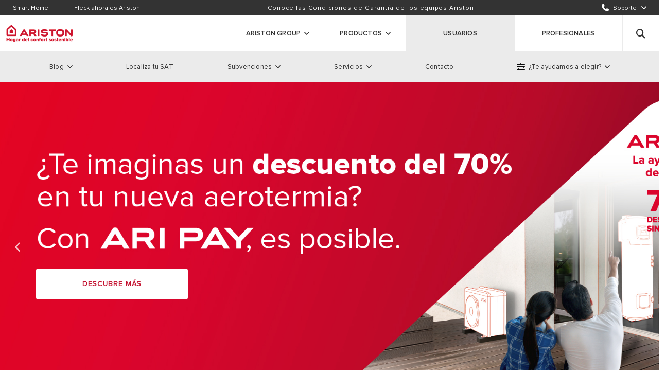

--- FILE ---
content_type: text/html;charset=UTF-8
request_url: https://www.ariston.com/es-es/?keyword=ariston&creative=516497802611&gclid=Cj0KCQiAosmPBhCPARIsAHOen-NMObo5IhZrKydch0k-x5buZFv8e6qceGSX2yttEl5EkQKBTpi1UAoaAnILEALw_wcB
body_size: 22271
content:
<!doctype html>
<html lang="es"> 
 <head> 
  <meta name="viewport" content="width=device-width,minimum-scale=1,initial-scale=1" class="next-head"> 
  <meta charset="UTF-8" class="next-head"> 
  <title class="next-head">Ariston España: líder en calefacción y agua caliente</title> 
  <link rel="stylesheet" type="text/css" href="https://ariston.kleecks-cdn.com/static/css/vendors.css"> 
  <link rel="stylesheet" href="https://use.fontawesome.com/releases/v6.4.2/css/all.css" integrity="sha384-blOohCVdhjmtROpu8+CfTnUWham9nkX7P7OZQMst+RUnhtoY/9qemFAkIKOYxDI3" crossorigin="anonymous"> 
  <link rel="icon" id="favicon" href="https://ariston.kleecks-cdn.com/imgix/favicon/new_favicon.png" type="image/png" class="next-head"> 
  <link rel="preload" href="https://www.ariston.com/_next/static/_8Hdbl6xSA_C5SeJiFI3u/pages/default.js" as="script"> 
  <link rel="preload" href="https://www.ariston.com/_next/static/_8Hdbl6xSA_C5SeJiFI3u/pages/_app.js" as="script"> 
  <link rel="preload" href="https://www.ariston.com/_next/static/runtime/webpack-4ea8b5295b6d613200bb.js" as="script"> 
  <link rel="preload" href="https://www.ariston.com/_next/static/chunks/commons.a73b02fa0f26cb19dbff.js" as="script"> 
  <link rel="preload" href="https://www.ariston.com/_next/static/runtime/main-2f6b578326f8b87de07d.js" as="script"> 
  <style></style> 
  <style type="text/css">/*!
 * fullPage 3.0.8
 * https://github.com/alvarotrigo/fullPage.js
 *
 * @license GPLv3 for open source use only
 * or Fullpage Commercial License for commercial use
 * https://alvarotrigo.com/fullPage/pricing/
 *
 * Copyright (C) 2018 https://alvarotrigo.com/fullPage - A project by Alvaro Trigo
 */.fp-enabled body,html.fp-enabled{margin:0;padding:0;overflow:hidden;-webkit-tap-highlight-color:rgba(0,0,0,0)}.fp-section{position:relative;-webkit-box-sizing:border-box;-moz-box-sizing:border-box;box-sizing:border-box}.fp-slide{float:left}.fp-slide,.fp-slidesContainer{height:100%;display:block}.fp-slides{z-index:1;height:100%;overflow:hidden;position:relative;-webkit-transition:all .3s ease-out;transition:all .3s ease-out}.fp-section.fp-table,.fp-slide.fp-table{display:table;table-layout:fixed;width:100%}.fp-tableCell{display:table-cell;vertical-align:middle;width:100%;height:100%}.fp-slidesContainer{float:left;position:relative}.fp-controlArrow{-webkit-user-select:none;-moz-user-select:none;-khtml-user-select:none;-ms-user-select:none;position:absolute;z-index:4;top:50%;cursor:pointer;width:0;height:0;border-style:solid;margin-top:-38px;-webkit-transform:translateZ(0);-ms-transform:translateZ(0);transform:translateZ(0)}.fp-controlArrow.fp-prev{left:15px;width:0;border-width:38.5px 34px 38.5px 0;border-color:transparent #fff transparent transparent}.fp-controlArrow.fp-next{right:15px;border-width:38.5px 0 38.5px 34px;border-color:transparent transparent transparent #fff}.fp-scrollable{position:relative}.fp-scrollable,.fp-scroller{overflow:hidden}.iScrollIndicator{border:0!important}.fp-notransition{-webkit-transition:none!important;transition:none!important}#fp-nav{position:fixed;z-index:100;margin-top:-32px;top:50%;opacity:1;-webkit-transform:translateZ(0)}#fp-nav.fp-right{right:17px}#fp-nav.fp-left{left:17px}.fp-slidesNav{position:absolute;z-index:4;opacity:1;-webkit-transform:translateZ(0);-ms-transform:translateZ(0);transform:translateZ(0);left:0!important;right:0;margin:0 auto!important}.fp-slidesNav.fp-bottom{bottom:17px}.fp-slidesNav.fp-top{top:17px}#fp-nav ul,.fp-slidesNav ul{margin:0;padding:0}#fp-nav ul li,.fp-slidesNav ul li{display:block;width:14px;height:13px;margin:7px;position:relative}.fp-slidesNav ul li{display:inline-block}#fp-nav ul li a,.fp-slidesNav ul li a{display:block;position:relative;z-index:1;width:100%;height:100%;cursor:pointer;text-decoration:none}#fp-nav ul li:hover a.active span,#fp-nav ul li a.active span,.fp-slidesNav ul li:hover a.active span,.fp-slidesNav ul li a.active span{height:12px;width:12px;margin:-6px 0 0 -6px;border-radius:100%}#fp-nav ul li a span,.fp-slidesNav ul li a span{border-radius:50%;position:absolute;z-index:1;height:4px;width:4px;border:0;background:#333;left:50%;top:50%;margin:-2px 0 0 -2px;-webkit-transition:all .1s ease-in-out;-moz-transition:all .1s ease-in-out;-o-transition:all .1s ease-in-out;transition:all .1s ease-in-out}#fp-nav ul li:hover a span,.fp-slidesNav ul li:hover a span{width:10px;height:10px;margin:-5px 0 0 -5px}#fp-nav ul li .fp-tooltip{position:absolute;top:-2px;color:#fff;font-size:14px;font-family:arial,helvetica,sans-serif;white-space:nowrap;max-width:220px;overflow:hidden;display:block;opacity:0;width:0;cursor:pointer}#fp-nav.fp-show-active a.active+.fp-tooltip,#fp-nav ul li:hover .fp-tooltip{-webkit-transition:opacity .2s ease-in;transition:opacity .2s ease-in;width:auto;opacity:1}#fp-nav ul li .fp-tooltip.fp-right{right:20px}#fp-nav ul li .fp-tooltip.fp-left{left:20px}.fp-auto-height.fp-section,.fp-auto-height .fp-slide,.fp-auto-height .fp-tableCell,.fp-responsive .fp-auto-height-responsive.fp-section,.fp-responsive .fp-auto-height-responsive .fp-slide,.fp-responsive .fp-auto-height-responsive .fp-tableCell{height:auto!important}.fp-sr-only{position:absolute;width:1px;height:1px;padding:0;overflow:hidden;clip:rect(0,0,0,0);white-space:nowrap;border:0}</style> 
  <link rel="stylesheet" type="text/css" href="https://www.ariston.com/static/css/main.css?v=1769072551771"> 
  <meta name="description" property="og:description" content="Ariston es la marca líder y más internacional de Ariston Group. Ariston es actualmente un experto mundial del sector de la calefacción y el agua caliente." class="next-head"> 
  <meta property="og:type" content="website" class="next-head"> 
  <meta property="og:image" content="https://ariston.kleecks-cdn.com/imgix/logo-ariston-social.jpg" class="next-head"> 
  <meta name="twitter:card" content="summary" class="next-head">  
  <style type="text/css" id="CookieConsentStateDisplayStyles">.cookieconsent-optin-preferences,.cookieconsent-optin-statistics,.cookieconsent-optin-marketing,.cookieconsent-optin{display:none;}.cookieconsent-optout-preferences,.cookieconsent-optout-statistics,.cookieconsent-optout-marketing,.cookieconsent-optout{display:block;display:initial;}</style> 
  <base href="https://www.ariston.com/es-es/?keyword=ariston&amp;creative=516497802611&amp;gclid=Cj0KCQiAosmPBhCPARIsAHOen-NMObo5IhZrKydch0k-x5buZFv8e6qceGSX2yttEl5EkQKBTpi1UAoaAnILEALw_wcB">
  <meta name="generator" content="Kleecks">
  <link rel="canonical" href="https://www.ariston.com/es-es/">
  <meta name="robots" content="INDEX,FOLLOW">
  <link rel="alternate" href="https://www.ariston.com/es-es/?keyword=ariston&amp;creative=516497802611&amp;gclid=Cj0KCQiAosmPBhCPARIsAHOen-NMObo5IhZrKydch0k-x5buZFv8e6qceGSX2yttEl5EkQKBTpi1UAoaAnILEALw_wcB" hreflang="es-es">
  <meta property="og:title" content="Ariston España: líder en calefacción y agua caliente">
  <meta property="og:url" content="https://www.ariston.com/es-es/">
  <meta property="og:locale" content="es_ES">
  <meta name="twitter:title" content="Ariston España: líder en calefacción y agua caliente">
  <meta name="twitter:url" content="https://www.ariston.com/es-es/">
  <meta name="twitter:description" content="Ariston es la marca líder y más internacional de Ariston Group. Ariston es actualmente un experto mundial del sector de la calefacción y el agua caliente.">
  <style>* {
  -webkit-transition: none !important;
  -moz-transition: none !important;
  -o-transition: none !important;
  -ms-transition: none !important;
  transition: none !important;
}</style>
 </head> 
 <body class="locale-es-es ariston-hp b2c has-submenu-strip KL-PRERENDERED KL-D-9 KL-LANG-es KL-URL-es-es KL-URL-LEVEL-1 KL-CMS_URL-LEVEL-1 KL-UA-BOT KL-UA-DESKTOP sp-HOME KL-NOT_FIRST_PAGE" style="overflow: hidden;"> 
  <div id="CybotCookiebotDialogBodyUnderlay"></div> 
  <div id="__next"> 
   <noscript> <iframe src="https://www.googletagmanager.com/ns.html?id=GTM-TZDPDZR" height="0" width="0" style="display:none;visibility:hidden"></iframe> 
   </noscript> 
   <noscript> <iframe src="https://www.googletagmanager.com/ns.html?id=GTM-5SNWRCH" height="0" width="0" style="display:none;visibility:hidden"></iframe> 
   </noscript> 
   <div class="boxedContainer"> 
    <div id="new-menu"> 
     <div class="service-navigation service-menu " aria-label="service-navigation"> 
      <div class="navbar-menu"> 
       <div class="navbar-start"> <a id="page-5350" alt="Smart Home" title="Smart Home" name-menu="Smart Home" href="https://www.ariston.com/es-es/smart-home/" class="gtm-menu navbar-item no-border is-arrowless navbar-link" target="_self" data-category="Menu" data-action="Top" data-label="Smart Home"><span>Smart Home</span></a><a id="page-5702" alt="Fleck ahora es Ariston" title="Fleck ahora es Ariston" name-menu="Fleck ahora es Ariston" href="https://www.e-ariston.es/fleck-ahora-es-Ariston/" class="gtm-menu navbar-item no-border is-arrowless navbar-link" target="_self" rel="noopener noreferrer"><span>Fleck ahora es Ariston</span></a> 
       </div> 
       <div class="service-banner"> 
        <div class="content"> 
         <p style="text-align: center;"><a href="https://serviciotecnicooficial.ariston.com/buscador-de-garantias" target="_blank" rel="noopener">Conoce las Condiciones de Garantía de los equipos Ariston</a></p> 
        </div> 
       </div> 
       <div class="navbar-end"> 
        <div class="navbar-item has-dropdown is-mega service"> <i class="fas fa-phone"></i><span class="navbar-link" data-id="check5360">Soporte</span> 
        </div> 
       </div> 
      </div> 
      <div class="open-submenu mega-submenu-5360"> 
       <div class="submenu submenu-container service-menu service-menu-item "> 
        <div class="service-menu__col"> 
         <ul class="service-menu__list "> 
          <li class="service-menu__list__item"><a href="https://old.ariston.com/es/Servicios_para_Usuario/guia_de_eleccion_de_sistemas_de_calefaccion?_ga=2.116103430.1419940230.1643042200-394058125.1637168235" alt="Recomendador de calderas" title="Recomendador de calderas" class="gtm-menu service-menu__link  " target="_blank" data-category="Menu" data-action="Top" data-label="Support >  Boiler Choice Guide" rel="noopener noreferrer">Recomendador de calderas</a></li> 
          <li class="service-menu__list__item"><a href="https://www.ariston.com/es-es/guia-eleccion-termos/" alt="Recomendador de termos" title="Recomendador de termos" class="gtm-menu service-menu__link  " target="_self" data-category="Menu" data-action="Top" data-label="Support > Thermos Choice Guide">Recomendador de termos</a></li> 
          <li class="service-menu__list__item"><a href="https://serviciotecnicooficial.ariston.com/extensiones-de-garantia" alt="Extensión de Garantía" title="Extensión de Garantía" class="gtm-menu service-menu__link  " target="_blank" data-category="Menu" data-action="Top" data-label="Support > Extension of Guarantees" rel="noopener noreferrer">Extensión de Garantía</a></li> 
          <li class="service-menu__list__item"><a href="https://serviciotecnicooficial.ariston.com/buscador-de-garantias" alt="Buscador de garantías" title="Buscador de garantías" class="gtm-menu service-menu__link  " target="_blank" data-category="Menu" data-action="Top" data-label="Support > Register your product" rel="noopener noreferrer">Buscador de garantías</a></li> 
          <li class="service-menu__list__item"><a href="https://serviciotecnicooficial.ariston.com/registra-tu-producto" alt="Registra tu producto" title="Registra tu producto" class="gtm-menu service-menu__link  " target="_blank" data-category="Menu" data-action="Top" data-label="Support >  Warranty Finder" rel="noopener noreferrer">Registra tu producto</a></li> 
          <li class="service-menu__list__item"><a href="https://www.ariston.com/es-es/ayuda/#locator" alt="Localiza tu servicio técnico" title="Localiza tu servicio técnico" class="gtm-menu service-menu__link  " target="_self" data-category="menu" data-action="Top" data-label="Support > Find your technical service">Localiza tu servicio técnico</a></li> 
         </ul> 
        </div> 
        <div class="service-menu__col"> <a href="tel:+34910602442" class="service-menu__image-link banner-menu" target="_self" title="Contacta con nosotros" alt="Contacta con nosotros"><img alt="Soporte Ariston" title="Soporte Ariston" class="lazy service-menu__image error" data-src="https://ariston.kleecks-cdn.com/cms/wpmedia/2022/02/image.jpg" src="https://ariston.kleecks-cdn.com/cms/wpmedia/2022/02/image.jpg" data-was-processed="true"> 
          <div class="banner-menu__content"> <span class="service-menu__image-cta  banner-menu__cta is-hidden">Contacta con nosotros</span> 
          </div></a> 
        </div> 
        <div class="service-menu__col"> 
         <ul class="service-menu__list single-column"> 
          <li class="service-menu__list__item"><i class="fas fa-envelope"></i><a href="https://www.ariston.com/es-es/ayuda/?contactMode=email" alt="Envía un email" title="Envía un email" class="gtm-menu service-menu__link  service-menu__link--has-title" target="_self" data-category="Menu" data-action="Top" data-label="Support > Send us an e-mail">Envía un email</a></li> 
          <li class="service-menu__list__item"><i class="fas fa-phone"></i><a href="https://serviciotecnicooficial.ariston.com/reparacion" alt="Incidencias / Reparaciones" title="Incidencias / Reparaciones" class="gtm-menu service-menu__link  service-menu__link--has-title" target="_blank" data-category="Menu" data-action="Top" data-label="Support > Incidents" rel="noopener noreferrer">Incidencias / Reparaciones</a></li> 
         </ul> 
        </div> 
       </div> 
      </div> 
     </div> 
     <nav class="navbar main-menu main-menu--desktop undefined" aria-label="main navigation"> 
      <div class="navbar-brand"> <a href="https://www.ariston.com/es-es/" title="Ariston" class="navbar-item logo"><img class="logo-header error" src="https://ariston.kleecks-cdn.com/cms/wpmedia/2022/01/EAWumWdm-Ariston-Logo-Payoff-CMYK_SPAIN-ai-1.svg" alt="ariston logo" data-was-processed="true" title="ariston logo" loading="lazy"></a> 
      </div> 
      <ul class="navbar-menu"> 
       <li class="  navbar-item has-dropdown is-hoverable is-mega mag main company 
             
            "><a href="#" id="page-5213" alt="ARISTON GROUP" title="ARISTON GROUP" target="_self" class=" ed! navbar-link toUppercase company " rel="noopener noreferrer">ARISTON GROUP</a> 
        <div class="mega-menu mega-menu--full undefined"> 
         <div class="mega-menu__content"> 
          <div class="mega-menu__col"> 
           <h3 class="mega-menu__title">ARISTON GROUP</h3> 
           <ul class="mega-menu__list"> 
            <li class="mega-menu__list__item"><a href="https://www.ariston.com/es-es/sobre-nosotros/" alt="La marca Ariston" title="La marca Ariston" class="gtm-menu mega-menu__link  " target="_blank" data-category="Menu – Who we are" data-action="About"><span>La marca Ariston</span></a></li> 
            <li class="mega-menu__list__item"><a href="https://www.aristongroup.com/en/" alt="El grupo" title="El grupo" class="gtm-menu mega-menu__link  " target="_blank" data-category="Menu – Who we are" data-action="Contact us" rel="noopener noreferrer"><span>El grupo</span></a></li> 
            <li class="mega-menu__list__item"><a href="https://careers.aristongroup.com/" alt="Trabaja con nosotros" title="Trabaja con nosotros" class="gtm-menu mega-menu__link  " target="_blank" data-category="Menu – Who we are" data-action="Work with us" rel="noopener noreferrer"><span>Trabaja con nosotros</span></a></li> 
           </ul> 
          </div> 
          <div class="mega-menu__col"> <a href="https://www.aristongroup.com/en/" class="mega-menu__image-link banner-menu" target="_blank" title="Ver Más" alt="Ver Más" rel="noopener noreferrer"><img alt="AG_banner" title="AG_banner" class="lazy mega-menu__image error" data-src="https://ariston.kleecks-cdn.com/cms/wpmedia/2022/02/HH8JA6L2-AG_banner.jpg" src="https://ariston.kleecks-cdn.com/cms/wpmedia/2022/02/HH8JA6L2-AG_banner.jpg" data-was-processed="true"> 
            <div class="banner-menu__content"> <span class="mega-menu__image-cta  banner-menu__cta ">Ver Más</span> 
            </div></a> 
          </div> 
         </div> 
        </div></li> 
       <li class="  navbar-item has-dropdown is-hoverable is-mega mag main products 
             
            "><a href="" id="page-5219" alt="Productos" title="Productos" target="_self" class=" ed! navbar-link toUppercase products " rel="noopener noreferrer">Productos</a> 
        <div class="mega-menu mega-menu--full mega-menu--products"> 
         <div class="mega-menu__content"> 
          <div class="mega-menu__col category-wrapper"> 
           <h3 class="mega-menu__title">PRODUCTS | CATEGORIES</h3> 
           <div class="gtm-menu category  category--active" data-cat="Calderas">
             Calderas 
           </div> 
           <div class="gtm-menu category  " data-cat="Termos y calentadores">
             Termos y calentadores 
           </div> 
           <div class="gtm-menu category  " data-cat="Aerotermia">
             Aerotermia 
           </div> 
           <div class="gtm-menu category  " data-cat="Termostatos y regulación">
             Termostatos y regulación 
           </div> 
           <div class="gtm-menu category  " data-cat="Solar">
             Solar 
           </div> 
           <div class="gtm-menu category  " data-cat="Climatización">
             Climatización 
           </div> 
          </div> 
          <div class="mega-menu__col subcategory-wrapper"> 
           <div class="subcategories subcategories--active" data-cat="Calderas"> 
            <div class="mega-menu__col mega-menu__col--categories-wrapper" style="flex-grow: 1;"> 
             <div class="subcategories__name is-hidden-mobile">
               Calderas 
             </div> 
             <ul class="subcategories__list"> 
              <li class="subcategories__item"><a href="https://www.ariston.com/es-es/productos/calderas/condensacion-gas/" class="gtm-menu subcategories__subcategory" data-category="Menu - Products" data-action=" Boilers" data-label="Condensation boilers" target="" alt="Calderas de Condensación" title="Calderas de Condensación">Calderas de Condensación</a></li> 
              <li class="subcategories__item"><a href="https://www.ariston.com/es-es/productos/calderas/condensacion-gas-alta-potencia/" class="gtm-menu subcategories__subcategory" data-category="Menu - Products" data-action="Boilers" data-label="High power condensing boilers" target="" alt="Calderas de alta potencia" title="Calderas de alta potencia">Calderas de alta potencia</a></li> 
              <li class="gtm-menu subcategories__item subcategories__item--all-models"><a href="https://www.ariston.com/es-es/productos/calderas/" class="gtm-menu subcategories__subcategory" data-category="Menu - Products" data-action=" Boilers" alt="Calderas" title="Calderas" data-label="all model of  Boilers">Todos los modelos de Calderas</a></li> 
             </ul> 
            </div> 
            <div class="mega-menu__col"></div> 
            <div class="mega-menu__col"> 
             <img src="https://ariston.kleecks-cdn.com/imgix/pub/media/catalog/category/img_menu_productos-calderas.jpg" class="mega-menu__image mega-menu__image--product-thumbnail error" data-was-processed="true" alt="img_menu_productos calderas" title="img_menu_productos calderas" loading="lazy"> 
             <div class="choose-cat"></div> 
            </div> 
           </div> 
           <div class="subcategories " data-cat="Termos y calentadores"> 
            <div class="mega-menu__col mega-menu__col--categories-wrapper" style="flex-grow: 1;"> 
             <div class="subcategories__name is-hidden-mobile">
               Termos y calentadores 
             </div> 
             <ul class="subcategories__list"> 
              <li class="subcategories__item"><a href="https://www.ariston.com/es-es/productos/termos-y-calentadores/electrico/" class="gtm-menu subcategories__subcategory" data-category="Menu - Products" data-action="Thermos and heaters" data-label="Electric water heater" target="" alt="Termo eléctrico" title="Termo eléctrico">Termo eléctrico</a></li> 
              <li class="subcategories__item"><a href="https://www.ariston.com/es-es/productos/termos-y-calentadores/gas/" class="gtm-menu subcategories__subcategory" data-category="Menu - Products" data-action="Thermos and heaters" data-label="Gas heater" target="" alt="Calentador de gas" title="Calentador de gas">Calentador de gas</a></li> 
              <li class="subcategories__item"><a href="https://www.ariston.com/es-es/productos/termos-y-calentadores/acumulador-gas/" class="gtm-menu subcategories__subcategory" data-category="Menu - Products" data-action="Thermos and heaters" data-label="Gas accumulator" target="" alt="Acumulador a gas" title="Acumulador a gas">Acumulador a gas</a></li> 
              <li class="subcategories__item"><a href="https://www.ariston.com/es-es/productos/termos-y-calentadores/accesorios/" class="gtm-menu subcategories__subcategory" data-category="" data-action="" data-label="" target="" alt="Accesorios" title="Accesorios">Accesorios</a></li> 
              <li class="gtm-menu subcategories__item subcategories__item--all-models"><a href="https://www.ariston.com/es-es/productos/termos-y-calentadores/" class="gtm-menu subcategories__subcategory" data-category="Menu - Products" data-action="Thermos and heaters" alt="Termos y calentadores" title="Termos y calentadores" data-label="all model of Thermos and heaters">Todos los modelos de Termos y calentadores</a></li> 
             </ul> 
            </div> 
            <div class="mega-menu__col"> 
             <h3 class="mega-menu__title">Los más buscados </h3> 
             <ul class="mega-menu__list"> 
              <li class="mega-menu__list__item"><a id="page-1301" href="https://www.ariston.com/es-es/productos/termos-y-calentadores/termos-electricos-100-litros/" class="gtm-menu mega-menu__link mega-menu__link--most-wanted" data-category="Menu - Products" data-action="Thermos and heaters" alt="Termos eléctricos 100 litros" title="Termos eléctricos 100 litros" data-label="Electric thermos">Termos eléctricos 100 litros</a></li> 
              <li class="mega-menu__list__item"><a id="page-1298" href="https://www.ariston.com/es-es/productos/termos-y-calentadores/termos-electricos-50-litros/" class="gtm-menu mega-menu__link mega-menu__link--most-wanted" data-category="Menu - Products" data-action="Thermos and heaters" alt="Termos eléctricos 50 litros" title="Termos eléctricos 50 litros" data-label="Electric Thermos">Termos eléctricos 50 litros</a></li> 
              <li class="mega-menu__list__item"><a id="page-1299" href="https://www.ariston.com/es-es/productos/termos-y-calentadores/termos-electricos-bajo-consumo/" class="gtm-menu mega-menu__link mega-menu__link--most-wanted" data-category="Menu - Products" data-action="Thermos and heaters" alt="Termos eléctricos bajo consumo" title="Termos eléctricos bajo consumo" data-label="Low consumption electric thermos">Termos eléctricos bajo consumo</a></li> 
             </ul> 
            </div> 
            <div class="mega-menu__col"> 
             <img src="https://ariston.kleecks-cdn.com/imgix/pub/media/catalog/category/img_menu_productos-termos.jpg" class="mega-menu__image mega-menu__image--product-thumbnail" alt="img_menu_productos termos" title="img_menu_productos termos" loading="lazy"> 
             <div class="choose-cat"> 
              <div class="choose-cat__description">
                0 
              </div> 
             </div> 
            </div> 
           </div> 
           <div class="subcategories " data-cat="Aerotermia"> 
            <div class="mega-menu__col mega-menu__col--categories-wrapper" style="flex-grow: 1;"> 
             <div class="subcategories__name is-hidden-mobile">
               Aerotermia 
             </div> 
             <ul class="subcategories__list"> 
              <li class="subcategories__item"><a href="https://www.ariston.com/es-es/productos/bomba-de-calor/calefaccion/" class="gtm-menu subcategories__subcategory" data-category="Menu - Products" data-action="Heat pump" data-label="Heat pump for heating, cooling and hot water" target="" alt="Bomba de calor para calefacción, refrigeración y agua caliente" title="Bomba de calor para calefacción, refrigeración y agua caliente">Bomba de calor para calefacción, refrigeración y agua caliente</a></li> 
              <li class="subcategories__item"><a href="https://www.ariston.com/es-es/productos/bomba-de-calor/agua-caliente/" class="gtm-menu subcategories__subcategory" data-category="Menu - Products" data-action="Heat pump" data-label="Heat pump for hot water" target="" alt="Bomba de calor para agua caliente" title="Bomba de calor para agua caliente">Bomba de calor para agua caliente</a></li> 
              <li class="subcategories__item"><a href="https://www.ariston.com/es-es/productos/bomba-de-calor/fancoil/" class="gtm-menu subcategories__subcategory" data-category="Menu - Products" data-action="Heat pump" data-label="Fancoil" target="" alt="Fancoil" title="Fancoil">Fancoil</a></li> 
              <li class="gtm-menu subcategories__item subcategories__item--all-models"><a href="https://www.ariston.com/es-es/productos/bomba-de-calor/" class="gtm-menu subcategories__subcategory" data-category="Menu - Products" data-action="Heat pump" alt="Aerotermia" title="Aerotermia" data-label="all model of Heat pump">Todos los modelos de Aerotermia</a></li> 
             </ul> 
            </div> 
            <div class="mega-menu__col"> 
             <h3 class="mega-menu__title">Los más buscados </h3> 
             <ul class="mega-menu__list"> 
              <li class="mega-menu__list__item"><a href="https://www.ariston.com/es-es/productos/bomba-de-calor/agua-caliente/nuos-plus-s2-wifi/" class="gtm-menu mega-menu__link mega-menu__link--most-wanted" data-category="" data-action="" data-label="" target="_self" alt="NUOS PLUS S2 WIFI" title="NUOS PLUS S2 WIFI">NUOS PLUS S2 WIFI</a></li> 
             </ul> 
             <ul class="mega-menu__list"> 
              <li class="mega-menu__list__item"><a id="page-1304" href="https://www.ariston.com/es-es/productos/bomba-de-calor/gama-r32/" class="gtm-menu mega-menu__link mega-menu__link--most-wanted" data-category="Menu - Products" data-action="Heat Pump" alt="Gama R32" title="Gama R32" data-label="">Gama R32</a></li> 
              <li class="mega-menu__list__item"><a id="page-1306" href="https://www.ariston.com/es-es/productos/bomba-de-calor/aerotermia-nuos/" class="gtm-menu mega-menu__link mega-menu__link--most-wanted" data-category="Menu - Products" data-action="Heat Pump" alt="NUOS" title="NUOS" data-label="">NUOS</a></li> 
             </ul> 
            </div> 
            <div class="mega-menu__col"> 
             <img src="https://ariston.kleecks-cdn.com/imgix/pub/media/catalog/category/NIMBUS_COMPACT_R32.jpg" class="mega-menu__image mega-menu__image--product-thumbnail" alt="bomba de calor" title="bomba de calor" loading="lazy"> 
             <div class="choose-cat"> 
              <div class="choose-cat__title"> 
               <svg width="24px" height="25px" viewbox="0 0 24 25" version="1.1" xmlns="https://www.w3.org/2000/svg" xmlns:xlink="https://www.w3.org/1999/xlink" alt="¿Por qué elegir una bomba de calor Ariston?"> <rect fill="#909090" x="0" y="30" width="1440" height="711"></rect><rect fill="#F3F3F3" x="0" y="104" width="1440" height="630"></rect><rect fill="#FFFFFF" x="358" y="106" width="1082" height="628"></rect><circle fill="#333333" cx="12" cy="12" r="12"></circle><path d="M13.9820566,5.34794409 C13.5249871,4.88401864 12.7433985,4.88401864 12.2908997,5.34794409 C12.055509,5.57876414 11.936671,5.86443252 11.936671,6.19580784 C11.936671,6.51575643 12.0532237,6.79685411 12.2771877,7.03453021 C12.5080077,7.27906234 12.7959614,7.40247108 13.1364781,7.40247108 C13.4609974,7.40247108 13.7558072,7.27906234 13.9820566,7.04595694 C14.2174473,6.81285154 14.334,6.52489781 14.334,6.19580784 C14.334,5.86443252 14.2174473,5.57876414 13.9820566,5.34794409 L13.9820566,5.34794409 Z M12.6656967,14.8755559 L13.7923728,14.8755559 L13.5935476,15.2869184 C13.2530308,15.9908053 12.8005321,16.6238464 12.2520488,17.1700443 C11.6715707,17.7459518 11.0888072,18.0384762 10.5243265,18.0384762 C10.1198201,18.0384762 9.76102057,17.8944994 9.4616401,17.6111163 C9.1554036,17.3185919 9,16.9026587 9,16.3678875 C9,15.9610958 9.19882519,15.2320701 9.60561697,14.1396742 L10.8122802,10.937903 C11.1939332,9.91863817 11.2145013,9.7061009 11.2145013,9.67410604 C11.2145013,9.57812147 11.1916478,9.55298265 11.1916478,9.55298265 C11.1756504,9.54384126 11.0385296,9.51413175 10.8808406,9.68324743 C10.7437198,9.83865103 10.5151851,9.8615045 10.3552108,9.73581041 C10.21809,9.63068445 10.1495296,9.41129113 10.2866504,9.19875386 C10.4466247,8.95193638 10.8054242,8.69140681 11.3424807,8.69140681 C11.8155476,8.69140681 12.1812031,8.87423458 12.4645861,9.25131684 C12.6771234,9.53012918 12.7776787,9.86836054 12.7776787,10.3140032 C12.7776787,10.7367924 12.7411131,10.9219055 12.3640308,11.9251729 L11.3584781,14.6515919 C10.889982,15.9016767 10.8191362,16.2901857 10.8191362,16.4113091 C10.8191362,16.5941369 10.8602725,16.667268 10.8785553,16.6878361 C10.9174062,16.7426844 11.3996144,17.1174814 12.5834242,15.0218181 L12.6656967,14.8755559 Z" fill="#FFFFFF"></path> 
               </svg><span>¿Por qué elegir una bomba de calor Ariston?</span> 
              </div> 
              <div class="choose-cat__description">
                La amplia gama de bombas de calor Ariston son una solución sostenible y respetuosa con el medio ambiente , incluyen modelos para agua caliente y calefacción, están diseñadas para ofrecer la combinación perfecta de alto rendimiento y ahorro de energía. 
              </div> 
             </div> 
            </div> 
           </div> 
           <div class="subcategories " data-cat="Termostatos y regulación"> 
            <div class="mega-menu__col mega-menu__col--categories-wrapper" style="flex-grow: 1;"> 
             <div class="subcategories__name is-hidden-mobile">
               Termostatos y regulación 
             </div> 
             <ul class="subcategories__list"> 
              <li class="subcategories__item"><a href="https://www.ariston.com/es-es/productos/termostatos-y-regulacion/wi-fi/" class="gtm-menu subcategories__subcategory" data-category="Menu - Products" data-action="Thermostats and regulation" data-label="WiFi Thermostats" target="" alt="Termostatos Wi-Fi" title="Termostatos Wi-Fi">Termostatos Wi-Fi</a></li> 
              <li class="subcategories__item"><a href="https://www.ariston.com/es-es/productos/termostatos-y-regulacion/termostatos-y-sensores/" class="gtm-menu subcategories__subcategory" data-category="Menu - Products " data-action="Thermostats and regulation" data-label="Other thermostats and sensors" target="" alt="Otros termostatos y sensores" title="Otros termostatos y sensores">Otros termostatos y sensores</a></li> 
              <li class="gtm-menu subcategories__item subcategories__item--all-models"><a href="https://www.ariston.com/es-es/productos/termostatos-y-regulacion/" class="gtm-menu subcategories__subcategory" data-category="Menu - Products" data-action="Thermostats and regulation" alt="Termostatos y regulación" title="Termostatos y regulación" data-label="all model of Thermostats and regulation">Todos los modelos de Termostatos y regulación</a></li> 
             </ul> 
            </div> 
            <div class="mega-menu__col"></div> 
            <div class="mega-menu__col"> 
             <img src="https://ariston.kleecks-cdn.com/imgix/pub/media/catalog/category/img_menu_productos-termostatos_1.jpg" class="mega-menu__image mega-menu__image--product-thumbnail" alt="img_menu_productos termostatos_1" title="img_menu_productos termostatos_1" loading="lazy"> 
             <div class="choose-cat"></div> 
            </div> 
           </div> 
           <div class="subcategories " data-cat="Solar"> 
            <div class="mega-menu__col mega-menu__col--categories-wrapper" style="flex-grow: 1;"> 
             <div class="subcategories__name is-hidden-mobile">
               Solar 
             </div> 
             <ul class="subcategories__list"> 
              <li class="subcategories__item"><a href="https://www.ariston.com/es-es/productos/energia-solar-termica/paneles-solares/" class="gtm-menu subcategories__subcategory" data-category="Menu - Products" data-action="Solars" data-label="Solar panels" target="" alt="Paneles solares" title="Paneles solares">Paneles solares</a></li> 
              <li class="subcategories__item"><a href="https://www.ariston.com/es-es/productos/energia-solar-termica/termosifon-circulacion-natural/" class="gtm-menu subcategories__subcategory" data-category="Menu - Products" data-action="Solar" data-label="Thermosyphon" target="" alt="Termosifón" title="Termosifón">Termosifón</a></li> 
              <li class="subcategories__item"><a href="https://www.ariston.com/es-es/productos/energia-solar-termica/acumuladores/" class="gtm-menu subcategories__subcategory" data-category="Menu - Products" data-action="Solar" data-label="Accumulators" target="" alt="Acumuladores" title="Acumuladores">Acumuladores</a></li> 
              <li class="gtm-menu subcategories__item subcategories__item--all-models"><a href="https://www.ariston.com/es-es/productos/energia-solar-termica/" class="gtm-menu subcategories__subcategory" data-category="Menu - Products" data-action="Solar" alt="Solar" title="Solar" data-label="all model of Solar">Todos los modelos de Solar</a></li> 
             </ul> 
            </div> 
            <div class="mega-menu__col"></div> 
            <div class="mega-menu__col"> 
             <img src="https://ariston.kleecks-cdn.com/imgix/pub/media/catalog/category/img_menu_productos-solar_1.jpg" class="mega-menu__image mega-menu__image--product-thumbnail" alt="img_menu_productos solar_1" title="img_menu_productos solar_1" loading="lazy"> 
             <div class="choose-cat"></div> 
            </div> 
           </div> 
           <div class="subcategories " data-cat="Climatización"> 
            <div class="mega-menu__col mega-menu__col--categories-wrapper" style="flex-grow: 1;"> 
             <div class="subcategories__name is-hidden-mobile">
               Climatización 
             </div> 
             <ul class="subcategories__list"> 
              <li class="subcategories__item"><a href="https://www.ariston.com/es-es/productos/climatizacion/aire-acondicionado/" class="gtm-menu subcategories__subcategory" data-category="Menu - Products " data-action=" Air conditioning" data-label="Air conditioners" target="" alt="Aire Acondicionado" title="Aire Acondicionado">Aire Acondicionado</a></li> 
              <li class="subcategories__item"><a href="https://www.ariston.com/es-es/productos/climatizacion/deshumidificadores/" class="gtm-menu subcategories__subcategory" data-category="Menu - Products" data-action=" Air conditioning" data-label="Dehumidifiers" target="" alt="Deshumidificadores" title="Deshumidificadores">Deshumidificadores</a></li> 
              <li class="gtm-menu subcategories__item subcategories__item--all-models"><a href="https://www.ariston.com/es-es/productos/climatizacion/" class="gtm-menu subcategories__subcategory" data-category="Menu - Products" data-action="Air conditioning" alt="Climatización" title="Climatización" data-label="all model of Air conditioning">Todos los modelos de Climatización</a></li> 
             </ul> 
            </div> 
            <div class="mega-menu__col"></div> 
            <div class="mega-menu__col"> 
             <img src="https://ariston.kleecks-cdn.com/imgix/pub/media/catalog/category/img_menu_productos-climatizacion.jpg" class="mega-menu__image mega-menu__image--product-thumbnail" alt="img_menu_productos climatizacion" title="img_menu_productos climatizacion" loading="lazy"> 
             <div class="choose-cat"></div> 
            </div> 
           </div> 
          </div> 
         </div> 
        </div></li> 
       <li class="  navbar-item has-dropdown is-hoverable is-mega mag main b2c 
            navbar-item--active navbar-item--pre-opened 
            "><a href="https://www.ariston.com/es-es/" id="page-5224" alt="USUARIOS" title="USUARIOS" target="_self" class=" ed! navbar-link toUppercase b2c ">USUARIOS</a> 
        <ul class="sub-menu-strip b2c"> 
         <li class="navbar-item has-dropdown " data-mobile-order="0"><a href="https://www.ariston.com/es-es/the-comfort-way/" class="gtm-menu navbar-link navbar-link--second-level    " alt="Blog" title="Blog" target="_self" data-category="Menu - Consumers" data-action="Blog" style="background-image: url(&quot;https://www.ariston.com/es-es/?keyword=ariston&amp;creative=516497802611&amp;gclid=Cj0KCQiAosmPBhCPARIsAHOen-NMObo5IhZrKydch0k-x5buZFv8e6qceGSX2yttEl5EkQKBTpi1UAoaAnILEALw_wcB&quot;); background-position: left center;">Blog</a> 
          <div class="mega-menu  "> 
           <div class="mega-menu__content"> 
            <div class="mega-menu__col"> 
             <h3 class="mega-menu__title">Blog TheComfortWay</h3> 
             <ul class="mega-menu__list"> 
              <li class="mega-menu__list__item"><a href="https://www.ariston.com/es-es/hidrogeno-el-futuro-empieza-ahora/" alt="Hidrógeno verde" title="Hidrógeno verde" class="gtm-menu mega-menu__link  " target="_self"><span>Hidrógeno verde</span></a></li> 
              <li class="mega-menu__list__item"><a href="https://www.ariston.com/es-es/the-comfort-way/aerotermia/" alt="Aerotermia" title="Aerotermia" class="gtm-menu mega-menu__link  " target="_self"><span>Aerotermia</span></a></li> 
              <li class="mega-menu__list__item"><a href="https://www.ariston.com/es-es/the-comfort-way/casa-inteligente/" alt="Casa inteligente" title="Casa inteligente" class="gtm-menu mega-menu__link  " target="_self"><span>Casa inteligente</span></a></li> 
              <li class="mega-menu__list__item"><a href="https://www.ariston.com/es-es/the-comfort-way/medio-ambiente/" alt="Sostenibilidad" title="Sostenibilidad" class="gtm-menu mega-menu__link  " target="_self"><span>Sostenibilidad</span></a></li> 
              <li class="mega-menu__list__item"><a href="https://www.ariston.com/es-es/the-comfort-way/consejos-y-soluciones/" alt="Consejos y soluciones" title="Consejos y soluciones" class="gtm-menu mega-menu__link  " target="_self"><span>Consejos y soluciones</span></a></li> 
             </ul> 
            </div> 
           </div> 
          </div></li> 
         <li class="navbar-item  " data-mobile-order="0"><a href="https://www.ariston.com/es-es/ayuda/#locator" class="gtm-menu navbar-link navbar-link--second-level   is-arrowless " alt="Localiza tu SAT" title="Localiza tu SAT" target="_self" data-category="Menu - Consumers" data-action="technical assistance" style="background-image: url(&quot;https://www.ariston.com/es-es/?keyword=ariston&amp;creative=516497802611&amp;gclid=Cj0KCQiAosmPBhCPARIsAHOen-NMObo5IhZrKydch0k-x5buZFv8e6qceGSX2yttEl5EkQKBTpi1UAoaAnILEALw_wcB&quot;); background-position: left center;">Localiza tu SAT</a></li> 
         <li class="navbar-item has-dropdown navbar-item--left" data-mobile-order="0"><a href="#" class="gtm-menu navbar-link navbar-link--second-level navbar-item--left   " alt="Subvenciones" title="Subvenciones" target="_self" data-category="Menu - Customers" data-action="Grants" style="background-image: url(&quot;https://www.ariston.com/es-es/?keyword=ariston&amp;creative=516497802611&amp;gclid=Cj0KCQiAosmPBhCPARIsAHOen-NMObo5IhZrKydch0k-x5buZFv8e6qceGSX2yttEl5EkQKBTpi1UAoaAnILEALw_wcB&quot;); background-position: left center;" rel="noopener noreferrer">Subvenciones</a> 
          <div class="mega-menu  "> 
           <div class="mega-menu__content"> 
            <div class="mega-menu__col"> 
             <h3 class="mega-menu__title">Subvenciones</h3> 
             <ul class="mega-menu__list"> 
              <li class="mega-menu__list__item"><a href="https://www.subvencionesaerotermia.es/" alt="SUBVENCIONES AEROTERMIA" title="SUBVENCIONES AEROTERMIA" class="gtm-menu mega-menu__link  " target="_blank" data-category="Menu - Customers" data-action="Grants" data-label="Grants Aerotermia" rel="noopener noreferrer"><span>SUBVENCIONES AEROTERMIA</span></a></li> 
              <li class="mega-menu__list__item"><a href="https://www.e-ariston.es/aerotermia-fotovoltaica/" alt="FOTOVOLTAICA+ AEROTERMIA" title="FOTOVOLTAICA+ AEROTERMIA" class="gtm-menu mega-menu__link  " target="_blank" data-category="Menu - Customers" data-action="Grants" data-label="Photovoltaic + aerothermal subsidies" rel="noopener noreferrer"><span>FOTOVOLTAICA+ AEROTERMIA</span></a></li> 
             </ul> 
            </div> 
            <div class="mega-menu__col"> 
             <img alt="img_menu_subvenciones" title="img_menu_subvenciones" class="lazy mega-menu__image error" data-src="https://ariston.kleecks-cdn.com/cms/wpmedia/2022/01/img_menu_subvenciones.jpg" src="https://ariston.kleecks-cdn.com/cms/wpmedia/2022/01/img_menu_subvenciones.jpg" data-was-processed="true"> 
            </div> 
           </div> 
          </div></li> 
         <li class="navbar-item has-dropdown navbar-item--right" data-mobile-order="0"><a href="#" class="gtm-menu navbar-link navbar-link--second-level navbar-item--right   " alt="Servicios" title="Servicios" target="_self" data-category="Menu - Customers" data-action="Services" style="background-image: url(&quot;https://www.ariston.com/es-es/?keyword=ariston&amp;creative=516497802611&amp;gclid=Cj0KCQiAosmPBhCPARIsAHOen-NMObo5IhZrKydch0k-x5buZFv8e6qceGSX2yttEl5EkQKBTpi1UAoaAnILEALw_wcB&quot;); background-position: left center;" rel="noopener noreferrer">Servicios</a> 
          <div class="mega-menu  "> 
           <div class="mega-menu__content"> 
            <div class="mega-menu__col"> 
             <h3 class="mega-menu__title">Servicios</h3> 
             <ul class="mega-menu__list"> 
              <li class="mega-menu__list__item"><a href="https://serviciotecnicooficial.ariston.com/extensiones-de-garantia" alt="Extensiones de Garantía" title="Extensiones de Garantía" class="gtm-menu mega-menu__link  " target="_blank" data-category="Menu - Customers" data-action="Service" data-label="Warranty extensions" rel="noopener noreferrer"><span>Extensiones de Garantía</span></a></li> 
              <li class="mega-menu__list__item"><a href="https://serviciotecnicooficial.ariston.com/registra-tu-producto" alt="Registra tu producto" title="Registra tu producto" class="gtm-menu mega-menu__link  " target="_blank" data-category="Menu - Customers" data-action="Service" data-label="Register your Ariston product" rel="noopener noreferrer"><span>Registra tu producto</span></a></li> 
              <li class="mega-menu__list__item"><a href="https://serviciotecnicooficial.ariston.com/buscador-de-garantias" alt="Buscador de garantías" title="Buscador de garantías" class="gtm-menu mega-menu__link  " target="_blank" data-category="Menu - Customers" data-action="Service" data-label="Warranty Finder" rel="noopener noreferrer"><span>Buscador de garantías</span></a></li> 
              <li class="mega-menu__list__item"><a href="https://serviciotecnicooficial.ariston.com/puesta-en-marcha" alt="Puesta en Marcha" title="Puesta en Marcha" class="gtm-menu mega-menu__link  " target="_self" data-category="Menu - Customers" data-action="Service" data-label="Start up" rel="noopener noreferrer"><span>Puesta en Marcha</span></a></li> 
              <li class="mega-menu__list__item"><a href="https://serviciotecnicooficial.ariston.com/revision-rite" alt="Solicita RITE" title="Solicita RITE" class="gtm-menu mega-menu__link  " target="_self" data-category="Menu - Customers" data-action="Service" data-label="Request RITE" rel="noopener noreferrer"><span>Solicita RITE</span></a></li> 
              <li class="mega-menu__list__item"><a href="https://serviciotecnicooficial.ariston.com/reparacion" alt="Comunica una Incidencia" title="Comunica una Incidencia" class="gtm-menu mega-menu__link  " target="_self" data-category="Menu - Customers" data-action="Services" data-label="Report an Incident" rel="noopener noreferrer"><span>Comunica una Incidencia</span></a></li> 
              <li class="mega-menu__list__item"><a href="https://www.ariston.com/es-es/smart-home/ariston-net/" alt="Smart Home" title="Smart Home" class="gtm-menu mega-menu__link  " target="_self" data-category="Menu - Customers" data-action="Service" data-label="Smart Home"><span>Smart Home</span></a></li> 
              <li class="mega-menu__list__item"><a href="https://aerotermia-ariston.es/calculadora" alt="Calcula tu ahorro" title="Calcula tu ahorro" class="gtm-menu mega-menu__link  " target="_self" rel="noopener noreferrer"><span>Calcula tu ahorro</span></a></li> 
             </ul> 
            </div> 
            <div class="mega-menu__col"></div> 
           </div> 
          </div></li> 
         <li class="navbar-item  " data-mobile-order="0"><a href="https://www.ariston.com/es-es/ayuda/" class="gtm-menu navbar-link navbar-link--second-level   is-arrowless " alt="Contacto" title="Contacto" target="_self" data-category="Menu - Customers" data-action="Contacts" style="background-image: url(&quot;https://www.ariston.com/es-es/?keyword=ariston&amp;creative=516497802611&amp;gclid=Cj0KCQiAosmPBhCPARIsAHOen-NMObo5IhZrKydch0k-x5buZFv8e6qceGSX2yttEl5EkQKBTpi1UAoaAnILEALw_wcB&quot;); background-position: left center;">Contacto</a></li> 
         <li class="navbar-item has-dropdown navbar-item--right" data-mobile-order="0"><a href="#" class="gtm-menu navbar-link navbar-link--second-level navbar-item--right   has-background-image" alt="¿Te ayudamos a elegir?" title="¿Te ayudamos a elegir?" target="_self" data-category="Menu - Consumers" data-action="Find the best Product" style="background-image: url(&quot;https://ariston.kleecks-cdn.com/cms/wpmedia/2022/01/find-product.svg&quot;); background-position: left center;" rel="noopener noreferrer">¿Te ayudamos a elegir?</a> 
          <div class="mega-menu  "> 
           <div class="mega-menu__content"> 
            <div class="mega-menu__col"> 
             <h3 class="mega-menu__title">Encuentre el producto</h3> 
             <ul class="mega-menu__list"> 
              <li class="mega-menu__list__item"><a href="https://aerotermia-ariston.es/calculadora" alt="CALCULA TU AHORRO" title="CALCULA TU AHORRO" class="gtm-menu mega-menu__link  " target="_self" rel="noopener noreferrer"><span>CALCULA TU AHORRO</span></a></li> 
              <li class="mega-menu__list__item"><a href="https://e-ariston.es/guiacalderas/" alt="GUIA DE CALDERAS" title="GUIA DE CALDERAS" class="gtm-menu mega-menu__link  " target="_blank" data-category="Menu - Consumers" data-action="Find the best product for you" data-label="Choose your water heater" rel="noopener noreferrer"><span>GUIA DE CALDERAS</span></a></li> 
              <li class="mega-menu__list__item"><a href="https://www.ariston.com/es-es/hidrogeno-el-futuro-empieza-ahora/" alt="HIDRÓGENO VERDE" title="HIDRÓGENO VERDE" class="gtm-menu mega-menu__link  " target="_self"><span>HIDRÓGENO VERDE</span></a></li> 
             </ul> 
            </div> 
            <div class="mega-menu__col"> 
             <img alt="img_menu_te-ayudamos" title="img_menu_te-ayudamos" class="lazy mega-menu__image error" data-src="https://ariston.kleecks-cdn.com/cms/wpmedia/2022/01/img_menu_te-ayudamos.jpg" src="https://ariston.kleecks-cdn.com/cms/wpmedia/2022/01/img_menu_te-ayudamos.jpg" data-was-processed="true"> 
            </div> 
           </div> 
          </div></li> 
        </ul></li> 
       <li class="  navbar-item has-dropdown is-hoverable is-mega mag main b2b 
             
            "><a href="https://www.ariston.com/es-es/profesionales/" id="page-5242" alt="Profesionales" title="Profesionales" target="_self" class=" ed! navbar-link toUppercase b2b ">Profesionales</a> 
        <ul class="sub-menu-strip b2b"> 
         <li class="navbar-item has-dropdown navbar-item--left services four-level-menu" data-mobile-order="0"><a href="#" class="gtm-menu navbar-link navbar-link--second-level navbar-item--left services four-level-menu   " alt="Servicios" title="Servicios" target="_self" data-category="Menu - Professional" data-action="Services" style="background-image: url(&quot;https://www.ariston.com/es-es/?keyword=ariston&amp;creative=516497802611&amp;gclid=Cj0KCQiAosmPBhCPARIsAHOen-NMObo5IhZrKydch0k-x5buZFv8e6qceGSX2yttEl5EkQKBTpi1UAoaAnILEALw_wcB&quot;); background-position: left center;" rel="noopener noreferrer">Servicios</a> 
          <div class="mega-menu mega-menu--products"> 
           <div class="mega-menu__content"> 
            <div class="mega-menu__col category-wrapper"> 
             <h3 class="mega-menu__title">Servicios</h3> 
             <div class="gtm-menu category a1  category--active" data-category="Formaciones" data-permalink="#">
               Formaciones 
             </div> 
             <div class="gtm-menu category a1  " data-category="Soporte técnico post-venta" data-permalink="#">
               Soporte técnico post-venta 
             </div> 
             <div class="gtm-menu category a1  " data-category="Oficina Técnica" data-permalink="#">
               Oficina Técnica 
             </div> 
             <div class="gtm-menu category a1  " data-category="Club myteam de instaladores" data-permalink="#">
               Club myteam de instaladores 
             </div> 
             <div class="gtm-menu category a1  " data-category="Catálogo" data-permalink="https://e-ariston.es/catalogo/">
               Catálogo 
             </div> 
            </div> 
            <div class="mega-menu__col subcategory-wrapper"> 
             <div class="gtm-menu subcategories subcategories--active" data-category="Formaciones"> 
              <div class="mega-menu__col mega-menu__col--categories-wrapper"> 
               <div class="subcategories__name">
                 Formaciones 
               </div> 
               <ul class="subcategories__list"> 
                <li class="subcategories__item"><a href="https://e-ariston.es/formaciones/" alt="Formaciones" title="Formaciones" class="gtm-menu subcategories__subcategory" target="_self" rel="noopener noreferrer">Formaciones</a></li> 
               </ul> 
              </div> 
             </div> 
             <div class="gtm-menu subcategories " data-category="Soporte técnico post-venta"> 
              <div class="mega-menu__col mega-menu__col--categories-wrapper"> 
               <div class="subcategories__name">
                 Soporte técnico post-venta 
               </div> 
               <ul class="subcategories__list"> 
                <li class="subcategories__item"><a href="https://www.ariston.com/es-es/ayuda/#locator" alt="Localizator de SAT" title="Localizator de SAT" class="gtm-menu subcategories__subcategory" target="_self" data-category="Menu - Professional" data-action="Service" data-label="Technical support > Find an installer">Localizator de SAT</a></li> 
                <li class="subcategories__item"><a href="https://www.e-ariston.es/puestaenmarcha/" alt="Puesta en Marcha" title="Puesta en Marcha" class="gtm-menu subcategories__subcategory" target="_blank" data-category="Menu - Professional" data-action="Service" data-label="Technical support > Visit aeroteria advice" rel="noopener noreferrer">Puesta en Marcha</a></li> 
                <li class="subcategories__item"><a href="https://serviciotecnicooficial.ariston.com/index" alt="Servicios de mantenimiento" title="Servicios de mantenimiento" class="gtm-menu subcategories__subcategory" target="_blank" data-category="Menu - Professional" data-action="Service" data-label="Technical support >  High maintenance services" rel="noopener noreferrer">Servicios de mantenimiento</a></li> 
                <li class="subcategories__item"><a href="https://myteam.es/" alt="Club myteam de instaladores" title="Club myteam de instaladores" class="gtm-menu subcategories__subcategory" target="_blank" data-category="Menu - Professional" data-action="Service" data-label="Technical support > Myteam installers club" rel="noopener noreferrer">Club myteam de instaladores</a></li> 
               </ul> 
              </div> 
             </div> 
             <div class="gtm-menu subcategories " data-category="Oficina Técnica"> 
              <div class="mega-menu__col mega-menu__col--categories-wrapper"> 
               <div class="subcategories__name">
                 Oficina Técnica 
               </div> 
               <ul class="subcategories__list"> 
                <li class="subcategories__item"><a href="https://www.ariston.com/es-es/ayuda/" alt="Centro de soporte" title="Centro de soporte" class="gtm-menu subcategories__subcategory" target="_self" data-category="Menu - Professional" data-action="Service" data-label="Technical training > Support center">Centro de soporte</a></li> 
                <li class="subcategories__item"><a href="https://www.e-ariston.es/solicitudestudios/" alt="Solicitud de estudio personalizado" title="Solicitud de estudio personalizado" class="gtm-menu subcategories__subcategory" target="_blank" data-category="Menu - Professional" data-action="Service" data-label="Technical support > Personalized study request" rel="noopener noreferrer">Solicitud de estudio personalizado</a></li> 
                <li class="subcategories__item"><a href="https://www.ariston-areareservada.es/acceso/acceso/" alt="Aritech y proyectos técnicos" title="Aritech y proyectos técnicos" class="gtm-menu subcategories__subcategory" target="_blank" data-category="Menu - Professional" data-action="Service" data-label="Technical training > Aritech and technical projects" rel="noopener noreferrer">Aritech y proyectos técnicos</a></li> 
                <li class="subcategories__item"><a href="https://www.ariston-areareservada.es/acceso/acceso/" alt="Casos de éxito" title="Casos de éxito" class="gtm-menu subcategories__subcategory" target="_blank" data-category="Menu - Professional" data-action="Service" data-label="Technical training > Success stories" rel="noopener noreferrer">Casos de éxito</a></li> 
                <li class="subcategories__item"><a href="https://www.ariston-areareservada.es/acceso/acceso/" alt="Formaciones" title="Formaciones" class="gtm-menu subcategories__subcategory" target="_blank" data-category="Menu - Professional" data-action="Service" data-label="Technical training > Training" rel="noopener noreferrer">Formaciones</a></li> 
                <li class="subcategories__item"><a href="https://www.ariston-areareservada.es/acceso/acceso/" alt="Reference Book" title="Reference Book" class="gtm-menu subcategories__subcategory" target="_blank" data-category="Menu - Professional" data-action="Service" data-label="Technical training > Reference book" rel="noopener noreferrer">Reference Book</a></li> 
                <li class="subcategories__item"><a href="https://www.bimobject.com/es/ariston" alt="Archivos bim" title="Archivos bim" class="gtm-menu subcategories__subcategory" target="_blank" data-category="Menu - Professional" data-action="Service" data-label="Technical training > Bim files" rel="noopener noreferrer">Archivos bim</a></li> 
               </ul> 
              </div> 
             </div> 
             <div class="gtm-menu subcategories " data-category="Club myteam de instaladores"> 
              <div class="mega-menu__col mega-menu__col--categories-wrapper"> 
               <div class="subcategories__name">
                 Club myteam de instaladores 
               </div> 
               <ul class="subcategories__list"> 
                <li class="subcategories__item"><a href="https://myteam.es/" alt="Myteam" title="Myteam" class="gtm-menu subcategories__subcategory" target="_blank" data-category="Menu - Professional" data-action="Service" data-label="Myteam installers club > Myteam" rel="noopener noreferrer">Myteam</a></li> 
               </ul> 
              </div> 
             </div> 
             <div class="gtm-menu subcategories " data-category="Catálogo"> 
              <div class="mega-menu__col mega-menu__col--categories-wrapper"> 
               <div class="subcategories__name">
                 Catálogo 
               </div> 
               <ul class="subcategories__list"> 
                <li class="subcategories__item"><a href="https://e-ariston.es/listadeprecios/" alt="Catálogo" title="Catálogo" class="gtm-menu subcategories__subcategory" target="_self" rel="noopener noreferrer">Catálogo</a></li> 
               </ul> 
              </div> 
             </div> 
            </div> 
           </div> 
          </div></li> 
         <li class="navbar-item has-dropdown navbar-item--left services four-level-menu" data-mobile-order="0"><a href="#" class="gtm-menu navbar-link navbar-link--second-level navbar-item--left services four-level-menu   " alt="Arquitectos" title="Arquitectos" target="_self" data-category="Menu - Professional" data-action="Architects" style="background-image: url(&quot;https://www.ariston.com/es-es/?keyword=ariston&amp;creative=516497802611&amp;gclid=Cj0KCQiAosmPBhCPARIsAHOen-NMObo5IhZrKydch0k-x5buZFv8e6qceGSX2yttEl5EkQKBTpi1UAoaAnILEALw_wcB&quot;); background-position: left center;" rel="noopener noreferrer">Arquitectos</a> 
          <div class="mega-menu mega-menu--products"> 
           <div class="mega-menu__content"> 
            <div class="mega-menu__col category-wrapper"> 
             <h3 class="mega-menu__title">Arquitectos</h3> 
             <div class="gtm-menu category a1  category--active" data-category="Proyectos" data-permalink="#">
               Proyectos 
             </div> 
             <div class="gtm-menu category a1  " data-category="Casos de éxito" data-permalink="#">
               Casos de éxito 
             </div> 
             <div class="gtm-menu category a1  " data-category="Formaciones" data-permalink="#">
               Formaciones 
             </div> 
             <div class="gtm-menu category a1  " data-category="Documentación" data-permalink="#">
               Documentación 
             </div> 
             <div class="gtm-menu category a1  " data-category="Hidrógeno verde" data-permalink="https://www.ariston.com/es-es/hidrogeno-el-futuro-empieza-ahora">
               Hidrógeno verde 
             </div> 
             <div class="gtm-menu category a1  " data-category="Contacto" data-permalink="#">
               Contacto 
             </div> 
            </div> 
            <div class="mega-menu__col subcategory-wrapper"> 
             <div class="gtm-menu subcategories subcategories--active" data-category="Proyectos"> 
              <div class="mega-menu__col mega-menu__col--categories-wrapper"> 
               <div class="subcategories__name">
                 Proyectos 
               </div> 
               <ul class="subcategories__list"> 
                <li class="subcategories__item"><a href="https://www.ariston-areareservada.es/acceso/acceso/" alt="ARITECH Aritech" title="ARITECH Aritech" class="gtm-menu subcategories__subcategory" target="_blank" data-category="Menu - Professional" data-action="Architects" data-label="Projects > Aritech Aritech" rel="noopener noreferrer">ARITECH Aritech</a></li> 
               </ul> 
              </div> 
             </div> 
             <div class="gtm-menu subcategories " data-category="Casos de éxito"> 
              <div class="mega-menu__col mega-menu__col--categories-wrapper"> 
               <div class="subcategories__name">
                 Casos de éxito 
               </div> 
               <ul class="subcategories__list"> 
                <li class="subcategories__item"><a href="https://www.ariston-areareservada.es/acceso/acceso/" alt="Casos de éxito" title="Casos de éxito" class="gtm-menu subcategories__subcategory" target="_blank" data-category="Menu - Professional" data-action="Architects" data-label=" Success stories >  Success stories" rel="noopener noreferrer">Casos de éxito</a></li> 
               </ul> 
              </div> 
             </div> 
             <div class="gtm-menu subcategories " data-category="Formaciones"> 
              <div class="mega-menu__col mega-menu__col--categories-wrapper"> 
               <div class="subcategories__name">
                 Formaciones 
               </div> 
               <ul class="subcategories__list"> 
                <li class="subcategories__item"><a href="https://e-ariston.es/formaciones/" alt="Formaciones" title="Formaciones" class="gtm-menu subcategories__subcategory" target="_blank" data-category="Menu - Professional" data-action="Architects" data-label="Training > Training" rel="noopener noreferrer">Formaciones</a></li> 
               </ul> 
              </div> 
             </div> 
             <div class="gtm-menu subcategories " data-category="Documentación"> 
              <div class="mega-menu__col mega-menu__col--categories-wrapper"> 
               <div class="subcategories__name">
                 Documentación 
               </div> 
               <ul class="subcategories__list"> 
                <li class="subcategories__item"><a href="https://www.ariston-areareservada.es/acceso/acceso/" alt="Documentación" title="Documentación" class="gtm-menu subcategories__subcategory" target="_blank" data-category="Menu - Professional" data-action="Architects" data-label="Documentation > Documentation" rel="noopener noreferrer">Documentación</a></li> 
               </ul> 
              </div> 
             </div> 
             <div class="gtm-menu subcategories " data-category="Hidrógeno verde"> 
              <div class="mega-menu__col mega-menu__col--categories-wrapper"> 
               <div class="subcategories__name">
                 Hidrógeno verde 
               </div> 
               <ul class="subcategories__list"> 
                <li class="subcategories__item"><a href="https://www.ariston.com/es-es/hidrogeno-el-futuro-empieza-ahora/" alt="Calderas de hidrógeno" title="Calderas de hidrógeno" class="gtm-menu subcategories__subcategory" target="_self">Calderas de hidrógeno</a></li> 
               </ul> 
              </div> 
             </div> 
             <div class="gtm-menu subcategories " data-category="Contacto"> 
              <div class="mega-menu__col mega-menu__col--categories-wrapper"> 
               <div class="subcategories__name">
                 Contacto 
               </div> 
               <ul class="subcategories__list"> 
                <li class="subcategories__item"><a href="https://www.ariston.com/es-es/ayuda/#locator" alt="Contacto" title="Contacto" class="gtm-menu subcategories__subcategory" target="_self" data-category="Menu - Professional" data-action="Architects" data-label="Contact > Contact">Contacto</a></li> 
               </ul> 
              </div> 
             </div> 
            </div> 
           </div> 
          </div></li> 
         <li class="navbar-item has-dropdown " data-mobile-order="0"><a href="#" class="gtm-menu navbar-link navbar-link--second-level    " alt="Instalador" title="Instalador" target="_self" style="background-image: url(&quot;https://www.ariston.com/es-es/?keyword=ariston&amp;creative=516497802611&amp;gclid=Cj0KCQiAosmPBhCPARIsAHOen-NMObo5IhZrKydch0k-x5buZFv8e6qceGSX2yttEl5EkQKBTpi1UAoaAnILEALw_wcB&quot;); background-position: left center;" rel="noopener noreferrer">Instalador</a> 
          <div class="mega-menu  "> 
           <div class="mega-menu__content"> 
            <div class="mega-menu__col"> 
             <h3 class="mega-menu__title">Instalador</h3> 
             <ul class="mega-menu__list"> 
              <li class="mega-menu__list__item"><a href="https://myteam.es/" alt="Club myteam de instaladores" title="Club myteam de instaladores" class="gtm-menu mega-menu__link  " target="_blank" data-category="Menu - Professional" data-action="Installer" data-label="Myteam installers club" rel="noopener noreferrer"><span>Club myteam de instaladores</span></a></li> 
              <li class="mega-menu__list__item"><a href="https://www.e-ariston.es/promocion/" alt="Promociones" title="Promociones" class="gtm-menu mega-menu__link  " target="_blank" data-category="Menu - Professional" data-action="Installer" data-label="Promotions" rel="noopener noreferrer"><span>Promociones</span></a></li> 
              <li class="mega-menu__list__item"><a href="https://e-ariston.es/formaciones/" alt="Formaciones" title="Formaciones" class="gtm-menu mega-menu__link  " target="_blank" data-category="Menu - Professional" data-action="Installer" data-label="Training" rel="noopener noreferrer"><span>Formaciones</span></a></li> 
              <li class="mega-menu__list__item"><a href="https://e-ariston.es/catalogo/" alt="Catálogos" title="Catálogos" class="gtm-menu mega-menu__link  " target="_blank" data-category="Menu - Professional" data-action="Installer" data-label="Catalogue" rel="noopener noreferrer"><span>Catálogos</span></a></li> 
              <li class="mega-menu__list__item"><a href="https://e-ariston.es/catalogoaerotermia/" alt="Catálogo aerotermia" title="Catálogo aerotermia" class="gtm-menu mega-menu__link  " target="_self" rel="noopener noreferrer"><span>Catálogo aerotermia</span></a></li> 
              <li class="mega-menu__list__item"><a href="https://aerotermia-ariston.es/calculadora" alt="Calculadora del ahorro" title="Calculadora del ahorro" class="gtm-menu mega-menu__link  " target="_self" rel="noopener noreferrer"><span>Calculadora del ahorro</span></a></li> 
              <li class="mega-menu__list__item"><a href="https://www.e-ariston.es/puestaenmarcha/" alt="Solicitud de Puesta en Marcha" title="Solicitud de Puesta en Marcha" class="gtm-menu mega-menu__link  " target="_blank" data-category="Menu - Professional" data-action="Installer" data-label=" Air consultancy visit" rel="noopener noreferrer"><span>Solicitud de Puesta en Marcha</span></a></li> 
              <li class="mega-menu__list__item"><a href="https://www.ariston.com/es-es/ayuda/#locator" alt="Localiza tu SAT" title="Localiza tu SAT" class="gtm-menu mega-menu__link  " target="_self" data-category="Menu - Professional" data-action="Installer" data-label=" Start up"><span>Localiza tu SAT</span></a></li> 
             </ul> 
            </div> 
           </div> 
          </div></li> 
         <li class="navbar-item has-dropdown navbar-item--right" data-mobile-order="0"><a href="#" class="gtm-menu navbar-link navbar-link--second-level navbar-item--right   " alt="Contacto" title="Contacto" target="_self" data-category="Menu - Professional" data-action="Contacts" style="background-image: url(&quot;https://www.ariston.com/es-es/?keyword=ariston&amp;creative=516497802611&amp;gclid=Cj0KCQiAosmPBhCPARIsAHOen-NMObo5IhZrKydch0k-x5buZFv8e6qceGSX2yttEl5EkQKBTpi1UAoaAnILEALw_wcB&quot;); background-position: left center;" rel="noopener noreferrer">Contacto</a> 
          <div class="mega-menu  "> 
           <div class="mega-menu__content"> 
            <div class="mega-menu__col"> 
             <h3 class="mega-menu__title">Contacto</h3> 
             <ul class="mega-menu__list"> 
              <li class="mega-menu__list__item"><a href="tel:910602442" alt="910602442" title="910602442" class="gtm-menu mega-menu__link  link-button link-button--reverse" target="_self" data-category="Menu - Professional" data-action="Contacts" data-label="PhoneNumber"><span>910602442</span></a></li> 
              <li class="mega-menu__list__item"><a href="https://www.ariston.com/es-es/ayuda/?contactMode=email" alt="Envia un email" title="Envia un email" class="gtm-menu mega-menu__link  link-button link-button--reverse" target="_self" data-category="Menu - Professional" data-action="Contacts" data-label="Send an email"><span>Envia un email</span></a></li> 
              <li class="mega-menu__list__item mega-menu__list__item--description"><p class="p">Contacta con nuestro servicio de atención al cliente y servicio técnico vía email o llamada telefónica.</p></li> 
             </ul> 
            </div> 
            <div class="mega-menu__col"> 
             <img alt="img_support" title="img_support" class="lazy mega-menu__image" data-src="https://ariston.kleecks-cdn.com/cms/wpmedia/2022/01/img_support.jpg"> 
            </div> 
           </div> 
          </div></li> 
         <li class="navbar-item link-button"><a href="https://www.ariston-areareservada.es/acceso/acceso/" alt="área" reservada="" login"="" title="área" class="gtm-menu navbar-link navbar-link--second-level link-button is-arrowless" target="_blank" rel="noopener noreferrer"> área reservada / login </a></li> 
        </ul></li> 
       <li class="navbar-item search"><a name-menu="cerca" href="https://www.ariston.com/es-es/search/" class="mag navbar-link is-arrowless toUppercase show-corporate icon-right icon-only search-mobile" title="search"><span class="icon is-medium"><i class="fas fa-search"></i></span></a></li> 
      </ul> 
     </nav> 
    </div> 
    <section class="mega-slider new"> 
     <div class="slick-slider slick-initialized" dir="ltr"> <button name="arrow" role="none" type="button" value="prev" class="slick-arrow slick-prev fas fa-chevron-left" aria-label="prev">Previous</button> 
      <div class="slick-list"> 
       <div class="slick-track" style="width: 18720px; opacity: 1; transform: translate3d(-1440px, 0px, 0px);"> 
        <div data-index="-1" tabindex="-1" class="slick-slide slick-cloned" aria-hidden="true" style="width: 1440px;"></div> 
        <div data-index="0" class="slick-slide slick-active slick-current" tabindex="-1" aria-hidden="false" style="outline: none; width: 1440px;"> 
         <div> 
          <div class="mega-slider-slide" tabindex="-1" style="width: 100%; display: inline-block;"> 
           <div role="img" aria-label="Banner Ari Pay web_2" class="image" style="background-image: url(&quot;https://ariston.kleecks-cdn.com/cms/wpmedia/2025/04/Banner-Ari-Pay-web_2.jpg?fit=clip&amp;w=1440&quot;);"></div> 
           <div class="category-preview left dark "> 
            <div class="category-preview-body-container" data-text="">
             <h1 class="KL-PWC-custom-h1" style="font-size: 40px;"></h1> 
             <div class="custom-title"> 
              <div> 
               <p>&nbsp;</p> 
               <p>&nbsp;</p> 
               <p>&nbsp;</p> 
               <p>&nbsp;</p> 
              </div> 
             </div> 
             <div class="content content--description"> 
              <p>&nbsp;</p> 
             </div> 
            </div> 
            <div class="category-preview-link-button-container"> <a title="Descubre más" class="link-button link-button--reverse" target="" href="https://www.ariston.com/es-es/aripay/" rel="">Descubre más</a> 
            </div> 
           </div> 
          </div> 
         </div> 
        </div> 
        <div data-index="1" class="slick-slide" tabindex="-1" aria-hidden="true" style="outline: none; width: 1440px;"> 
         <div> 
          <div class="mega-slider-slide" tabindex="-1" style="width: 100%; display: inline-block;"> 
           <div role="img" aria-label="familia difum" class="image" style="background-image: url(&quot;https://ariston.kleecks-cdn.com/cms/wpmedia/2024/02/familia-difum-1.jpg?fit=clip&amp;w=1440&quot;);"></div> 
           <div class="category-preview left light "> 
            <div class="category-preview-body-container" data-text=""> 
             <div class="custom-title"> 
              <div> <span style="color: #ffffff; font-size: 24px;">CALCULADORA DE AHORRO ENERGÉTICO</span> 
              </div> 
             </div> 
             <div class="content content--description"> 
              <p><span style="font-size: 16px; color: #ffffff;">Con la Calculadora del Ahorro podrás ayudar a decidir cuál es la mejor opción sostenible para tu hogar según tus necesidades específicas y cuánto puedes ahorrar en tus facturas de energía instalando sistemas de agua caliente y aerotermia Ariston</span></p> 
             </div> 
            </div> 
            <div class="category-preview-link-button-container"> <a title="Calcula tu ahorro" class="link-button link-button--reverse" target="" href="https://aerotermia-ariston.es/calculadora/" rel="">Calcula tu ahorro</a> 
            </div> 
           </div> 
          </div> 
         </div> 
        </div> 
        <div data-index="2" class="slick-slide" tabindex="-1" aria-hidden="true" style="outline: none; width: 1440px;"> 
         <div> 
          <div class="mega-slider-slide" tabindex="-1" style="width: 100%; display: inline-block;"> 
           <div role="img" aria-label="bomba de calor renovable" class="image" style="background-image: url(&quot;https://ariston.kleecks-cdn.com/cms/wpmedia/2023/10/NUOS-PLUS-S2-kitchen_1440x624.jpg?fit=clip&amp;w=1440&quot;);"></div> 
           <div class="category-preview left dark "> 
            <div class="category-preview-body-container" data-text=""> 
             <div class="custom-title"> 
              <div> <span style="font-size: 24px; color: #ffffff;">NUEVA BOMBA DE CALOR SOSTENIBLE NUOS PLUS S2 WI-FI</span> 
              </div> 
             </div> 
             <div class="content content--description"> 
              <p>El nuevo lanzamiento en aerotermia de Ariston es NUOS PLUS S2 WI-FI. La bomba de calor con que la podrás ser sostenible en tu hogar, con energía renovable y conectividad integrada con Ariston NET. Ahorra energía y cuida el medio ambiente con NUOS PLUS S2 WI-FI.</p> 
             </div> 
            </div> 
            <div class="category-preview-link-button-container"> <a title="Toda la información " class="link-button link-button--reverse" target="" href="https://www.ariston.com/es-es/productos/bomba-de-calor/agua-caliente/nuos-plus-s2-wifi/" rel="">Toda la información </a> 
            </div> 
           </div> 
          </div> 
         </div> 
        </div> 
        <div data-index="3" class="slick-slide" tabindex="-1" aria-hidden="true" style="outline: none; width: 1440px;"></div> 
        <div data-index="4" class="slick-slide" tabindex="-1" aria-hidden="true" style="outline: none; width: 1440px;"></div> 
        <div data-index="5" class="slick-slide" tabindex="-1" aria-hidden="true" style="outline: none; width: 1440px;"></div> 
        <div data-index="6" tabindex="-1" class="slick-slide slick-cloned" aria-hidden="true" style="width: 1440px;"> 
         <div> 
          <div class="mega-slider-slide" tabindex="-1" style="width: 100%; display: inline-block;"> 
           <div role="img" aria-label="Banner Ari Pay web_2" class="image" style="background-image: url(&quot;https://ariston.kleecks-cdn.com/cms/wpmedia/2025/04/Banner-Ari-Pay-web_2.jpg?fit=clip&amp;w=1440&quot;);"></div> 
           <div class="category-preview left dark "> 
            <div class="category-preview-body-container" data-text=""> 
             <div class="custom-title"> 
              <div> 
               <p>&nbsp;</p> 
               <p>&nbsp;</p> 
               <p>&nbsp;</p> 
               <p>&nbsp;</p> 
              </div> 
             </div> 
             <div class="content content--description"> 
              <p>&nbsp;</p> 
             </div> 
            </div> 
            <div class="category-preview-link-button-container"> <a title="Descubre más" class="link-button link-button--reverse" target="" href="https://www.ariston.com/es-es/aripay/" rel="">Descubre más</a> 
            </div> 
           </div> 
          </div> 
         </div> 
        </div> 
        <div data-index="7" tabindex="-1" class="slick-slide slick-cloned" aria-hidden="true" style="width: 1440px;"> 
         <div> 
          <div class="mega-slider-slide" tabindex="-1" style="width: 100%; display: inline-block;"> 
           <div role="img" aria-label="familia difum" class="image" style="background-image: url(&quot;https://ariston.kleecks-cdn.com/cms/wpmedia/2024/02/familia-difum-1.jpg?fit=clip&amp;w=1440&quot;);"></div> 
           <div class="category-preview left light "> 
            <div class="category-preview-body-container" data-text=""> 
             <div class="custom-title"> 
              <div> <span style="color: #ffffff; font-size: 24px;">CALCULADORA DE AHORRO ENERGÉTICO</span> 
              </div> 
             </div> 
             <div class="content content--description"> 
              <p><span style="font-size: 16px; color: #ffffff;">Con la Calculadora del Ahorro podrás ayudar a decidir cuál es la mejor opción sostenible para tu hogar según tus necesidades específicas y cuánto puedes ahorrar en tus facturas de energía instalando sistemas de agua caliente y aerotermia Ariston</span></p> 
             </div> 
            </div> 
            <div class="category-preview-link-button-container"> <a title="Calcula tu ahorro" class="link-button link-button--reverse" target="" href="https://aerotermia-ariston.es/calculadora/" rel="">Calcula tu ahorro</a> 
            </div> 
           </div> 
          </div> 
         </div> 
        </div> 
        <div data-index="8" tabindex="-1" class="slick-slide slick-cloned" aria-hidden="true" style="width: 1440px;"> 
         <div> 
          <div class="mega-slider-slide" tabindex="-1" style="width: 100%; display: inline-block;"> 
           <div role="img" aria-label="bomba de calor renovable" class="image" style="background-image: url(&quot;https://ariston.kleecks-cdn.com/cms/wpmedia/2023/10/NUOS-PLUS-S2-kitchen_1440x624.jpg?fit=clip&amp;w=1440&quot;);"></div> 
           <div class="category-preview left dark "> 
            <div class="category-preview-body-container" data-text=""> 
             <div class="custom-title"> 
              <div> <span style="font-size: 24px; color: #ffffff;">NUEVA BOMBA DE CALOR SOSTENIBLE NUOS PLUS S2 WI-FI</span> 
              </div> 
             </div> 
             <div class="content content--description"> 
              <p>El nuevo lanzamiento en aerotermia de Ariston es NUOS PLUS S2 WI-FI. La bomba de calor con que la podrás ser sostenible en tu hogar, con energía renovable y conectividad integrada con Ariston NET. Ahorra energía y cuida el medio ambiente con NUOS PLUS S2 WI-FI.</p> 
             </div> 
            </div> 
            <div class="category-preview-link-button-container"> <a title="Toda la información " class="link-button link-button--reverse" target="" href="https://www.ariston.com/es-es/productos/bomba-de-calor/agua-caliente/nuos-plus-s2-wifi/" rel="">Toda la información </a> 
            </div> 
           </div> 
          </div> 
         </div> 
        </div> 
        <div data-index="9" tabindex="-1" class="slick-slide slick-cloned" aria-hidden="true" style="width: 1440px;"></div> 
        <div data-index="10" tabindex="-1" class="slick-slide slick-cloned" aria-hidden="true" style="width: 1440px;"></div> 
        <div data-index="11" tabindex="-1" class="slick-slide slick-cloned" aria-hidden="true" style="width: 1440px;"></div> 
       </div> 
      </div><button name="arrow" role="none" type="button" value="next" class="slick-arrow slick-next fas fa-chevron-right" aria-label="next">Next</button> 
      <ul class="slick-dots" style="display: block;"> 
       <li class="slick-active"><button role="none" name="dots" value="0">0</button></li> 
       <li class=""><button role="none" name="dots" value="1">1</button></li> 
       <li class=""><button role="none" name="dots" value="2">2</button></li> 
       <li class=""><button role="none" name="dots" value="3">3</button></li> 
       <li class=""><button role="none" name="dots" value="4">4</button></li> 
       <li class=""><button role="none" name="dots" value="5">5</button></li> 
      </ul> 
     </div> 
     <div class="mega-slider-tabs-container"> 
      <div class="mega-slider-tab active-tab"> <a href="javascript:void(0);" title="AYUDA ARI PAY" class="mega-slider-tab__item active"><span>AYUDA ARI PAY</span></a> 
      </div> 
      <div class="mega-slider-tab"> <a href="javascript:void(0);" title="CALCULA TU AHORRO" class="mega-slider-tab__item "><span>CALCULA TU AHORRO</span></a> 
      </div> 
      <div class="mega-slider-tab"> <a href="javascript:void(0);" title="NUOS PLUS S2 WI-FI" class="mega-slider-tab__item "><span>NUOS PLUS S2 WI-FI</span></a> 
      </div> 
      <div class="mega-slider-tab"> <a href="javascript:void(0);" title="VELIS TECH DRY WIFI" class="mega-slider-tab__item "><span><p>VELIS TECH DRY WIFI</p></span></a> 
      </div> 
      <div class="mega-slider-tab"> <a href="javascript:void(0);" title="HIDRÓGENO VERDE" class="mega-slider-tab__item "><span><span style="color: #ffffff;">HIDRÓGENO VERDE</span></span></a> 
      </div> 
      <div class="mega-slider-tab"> <a href="javascript:void(0);" title="SERVICIO TÉCNICO OFICIAL" class="mega-slider-tab__item "><span>SERVICIO TÉCNICO OFICIAL</span></a> 
      </div> 
     </div> 
    </section> 
    <section class="services-section"> 
     <div class="section-content-wrapper"> 
      <div class="generic-slider generic-slider--services"> 
       <div class="slick-slider slick-initialized" dir="ltr"> <button name="arrow" role="none" type="button" value="prev" class="slick-arrow slick-prev slick-disabled fas fa-chevron-left" aria-label="prev">Previous</button> 
        <div class="slick-list"> 
         <div class="slick-track" style="width: 1710px; opacity: 1; transform: translate3d(0px, 0px, 0px);"> 
          <div data-index="0" class="slick-slide slick-active slick-current" tabindex="-1" aria-hidden="false" style="outline: none; width: 285px;"> 
           <div> 
            <div class="slide"> <a href="https://www.ariston.com/es-es/aripay/" class="slide__link has-discover-cta" target="_blank" title="aripay"> 
              <div role="img" aria-label="Diseño sin título (11)" class="slide__image" style="background-image: url(&quot;https://ariston.kleecks-cdn.com/cms/wpmedia/2025/04/Diseno-sin-titulo-11.png&quot;);"></div> 
              <div class="slide__content"> 
               <div class="slide__title">
                 AYUDA ARI PAY 
               </div> 
               <div class="slide__description">
                 La ayuda CAES de Ariston. Consigue hasta un 70% de ayuda en instalación y equipos de aerotermia. ¡Sin esperas! 
               </div> 
               <div class="discover-more discover-more--left"> <span class="discover-more__label">VER MÁS</span><i class="discover-more__icon fas fa-long-arrow-alt-right"></i> 
               </div> 
              </div></a> 
            </div> 
           </div> 
          </div> 
          <div data-index="1" class="slick-slide slick-active" tabindex="-1" aria-hidden="false" style="outline: none; width: 285px;"> 
           <div> 
            <div class="slide"> <a href="https://serviciotecnicooficial.ariston.com/extensiones-de-garantia" class="slide__link has-discover-cta" target="_self" rel="noopener noreferrer"> 
              <div role="img" aria-label="EXTENSIONES" class="slide__image" style="background-image: url(&quot;https://ariston.kleecks-cdn.com/cms/wpmedia/2022/09/EXTENSIONES.jpg&quot;);"></div> 
              <div class="slide__content"> 
               <div class="slide__title">
                 EXTENSIÓN DE GARANTÍA 
               </div> 
               <div class="slide__description">
                 Las extensiones de garantía de los productos Ariston son una solución con la que podrás ampliar hasta 5 años la garantía convencional de tu producto. De este modo ampliamos tu tranquilidad. 
               </div> 
               <div class="discover-more discover-more--left"> <span class="discover-more__label">CONTRATA AHORA</span><i class="discover-more__icon fas fa-long-arrow-alt-right"></i> 
               </div> 
              </div></a> 
            </div> 
           </div> 
          </div> 
          <div data-index="2" class="slick-slide slick-active" tabindex="-1" aria-hidden="false" style="outline: none; width: 285px;"> 
           <div> 
            <div class="slide"> <a href="https://aerotermia-ariston.es/calculadora/" class="slide__link has-discover-cta" target="_self" rel="noopener noreferrer"> 
              <div role="img" aria-label="1" class="slide__image" style="background-image: url(&quot;https://ariston.kleecks-cdn.com/cms/wpmedia/2024/02/1.png&quot;);"></div> 
              <div class="slide__content"> 
               <div class="slide__title">
                 CALCULA TU AHORRO 
               </div> 
               <div class="slide__description">
                 Descubre cuánto puedes ahorrar en tus facturas de energía instalando sistemas de agua caliente y aerotermia Ariston 
               </div> 
               <div class="discover-more discover-more--left"> <span class="discover-more__label">Toda la información</span><i class="discover-more__icon fas fa-long-arrow-alt-right"></i> 
               </div> 
              </div></a> 
            </div> 
           </div> 
          </div> 
          <div data-index="3" class="slick-slide slick-active" tabindex="-1" aria-hidden="false" style="outline: none; width: 285px;"> 
           <div> 
            <div class="slide"> <a href="https://e-ariston.es/catalogo" class="slide__link has-discover-cta" target="_self" rel="noopener noreferrer"> 
              <div role="img" aria-label="portada catálogo Ariston 2024" class="slide__image" style="background-image: url(&quot;https://ariston.kleecks-cdn.com/cms/wpmedia/2024/04/portada-catalogo-Ariston-2024.jpg&quot;);"></div> 
              <div class="slide__content"> 
               <div class="slide__title">
                 CATÁLOGO 
               </div> 
               <div class="slide__description">
                 Explora nuestro catálogo y conoce las últimas novedades en productos, con toda la información que necesitas a tu alcance. 
               </div> 
               <div class="discover-more discover-more--left"> <span class="discover-more__label">VER CATÁLOGO</span><i class="discover-more__icon fas fa-long-arrow-alt-right"></i> 
               </div> 
              </div></a> 
            </div> 
           </div> 
          </div> 
          <div data-index="4" class="slick-slide" tabindex="-1" aria-hidden="true" style="outline: none; width: 285px;"></div> 
          <div data-index="5" class="slick-slide" tabindex="-1" aria-hidden="true" style="outline: none; width: 285px;"></div> 
         </div> 
        </div><button name="arrow" role="none" type="button" value="next" class="slick-arrow slick-next fas fa-chevron-right" aria-label="next">Next</button> 
       </div> 
      </div> 
     </div> 
    </section> 
    <section class="hp-video-banner" role="img" aria-label="Video_background_spot_1440x568_NEW" style="background-image: url(&quot;https://ariston.kleecks-cdn.com/cms/wpmedia/2022/01/Video_background_spot_1440x568_NEW.jpg&quot;);"> 
     <div class="columns is-vcentered"> 
      <div class="column is-half"> 
       <div class="image-wrapper"> 
        <div class="play"> <i class="fas fa-play"></i> 
        </div> 
        <img alt="video_preview_spot_620x420-v2" title="video_preview_spot_620x420-v2" class="lazy video-placeholder" data-src="https://ariston.kleecks-cdn.com/cms/wpmedia/2022/01/ZHTUg785-video_preview_spot_620x420-v2.jpg"> 
       </div> 
      </div> 
      <div class="column"> 
       <div class="content-wrapper"> 
        <h2 class="h2 white has-underline ">UN MUNDO MÁS SOSTENIBLE EMPIEZA EN TU HOGAR</h2> 
        <div class="p white"> <span data-sheets-value="{&quot;1&quot;:2,&quot;2&quot;:&quot;Para Ariston, confort significa cuidarse y cuidar el medio ambiente: conoce nuestras soluciones renovables y de alta eficiencia para calentar tu hogar y consigue el mejor confort sin renunciar a cuidar el hogar de todos, nuestro planeta!&quot;}" data-sheets-userformat="{&quot;2&quot;:14845,&quot;3&quot;:{&quot;1&quot;:0,&quot;3&quot;:1},&quot;5&quot;:{&quot;1&quot;:[{&quot;1&quot;:2,&quot;2&quot;:0,&quot;5&quot;:{&quot;1&quot;:2,&quot;2&quot;:0}},{&quot;1&quot;:0,&quot;2&quot;:0,&quot;3&quot;:3},{&quot;1&quot;:1,&quot;2&quot;:0,&quot;4&quot;:1}]},&quot;6&quot;:{&quot;1&quot;:[{&quot;1&quot;:2,&quot;2&quot;:0,&quot;5&quot;:{&quot;1&quot;:2,&quot;2&quot;:0}},{&quot;1&quot;:0,&quot;2&quot;:0,&quot;3&quot;:3},{&quot;1&quot;:1,&quot;2&quot;:0,&quot;4&quot;:1}]},&quot;7&quot;:{&quot;1&quot;:[{&quot;1&quot;:2,&quot;2&quot;:0,&quot;5&quot;:{&quot;1&quot;:2,&quot;2&quot;:0}},{&quot;1&quot;:0,&quot;2&quot;:0,&quot;3&quot;:3},{&quot;1&quot;:1,&quot;2&quot;:0,&quot;4&quot;:1}]},&quot;8&quot;:{&quot;1&quot;:[{&quot;1&quot;:2,&quot;2&quot;:0,&quot;5&quot;:{&quot;1&quot;:2,&quot;2&quot;:0}},{&quot;1&quot;:0,&quot;2&quot;:0,&quot;3&quot;:3},{&quot;1&quot;:1,&quot;2&quot;:0,&quot;4&quot;:1}]},&quot;9&quot;:1,&quot;10&quot;:1,&quot;11&quot;:4,&quot;14&quot;:{&quot;1&quot;:3,&quot;3&quot;:1},&quot;15&quot;:&quot;Calibri&quot;,&quot;16&quot;:11}">Para Ariston, confort significa cuidarse y cuidar el medio ambiente: conoce nuestras soluciones renovables y de alta eficiencia para calentar tu hogar y consigue el mejor confort sin renunciar a cuidar el hogar de todos, nuestro planeta!</span> 
        </div> 
       </div> 
      </div> 
     </div> 
     <div class="modal acc-modal "> 
      <div class="modal-background">
        &nbsp; 
      </div> 
      <div id="ytPlayerWrapper" class="modal-content"> <iframe src="" width="560" height="315" frameborder="0"></iframe><button id="accVideoBannerCloseModal" class="modal-close is-large" aria-label="close"></button> 
      </div> 
     </div> 
    </section> 
    <section class="the-comfort-way"> 
     <div class="section-content-wrapper"> 
      <h2 class="h2 reverse has-underline">The Comfort Way</h2> 
     </div> 
     <div class="articles generic-slider"> 
      <article class="single-post slide single-post--evidence"> 
       <img alt="Imagen1" title="Imagen1" class="lazy single-post__image" data-src="https://ariston.kleecks-cdn.com/cms/wpmedia/2024/11/Imagen1-scaled.jpg"><a href="https://www.ariston.com/es-es/the-comfort-way/consejos-y-soluciones/glosario/" class="slide__link single-post__link has-discover-cta" title="glosario"> 
        <div class="slide__content"> 
         <div class="single-post__tag"></div> 
         <div class="slide__title">
           Glosario 
         </div> 
         <div class="slide__description">
           Nuestro glosario ofrece definiciones simples y explicaciones de términos relacionados con el mundo de la calefacción y el aire acondicionado para el[...] 
         </div> 
         <div class="discover-more discover-more--left"> <span class="discover-more__label">LEER MÁS</span><i class="discover-more__icon fas fa-long-arrow-alt-right"></i> 
         </div> 
        </div></a> 
      </article> 
      <article class="single-post slide "> <a href="https://www.ariston.com/es-es/the-comfort-way/consejos-y-soluciones/como-ahorrar-factura-luz/" class="slide__link single-post__link has-discover-cta" title="como ahorrar factura luz"> 
        <div class="slide__content"> 
         <div class="single-post__tag">
           #Consejos y soluciones 
         </div> 
         <div class="slide__title">
           ¿Cómo ahorrar en la factura de la luz? Ariston te da las claves 
         </div> 
         <div class="slide__description">
           En 2021 entraron en vigor las nuevas tarifas eléctricas, basadas en tramos horarios que determinan cuándo es más costosa la electricidad y condicio[...] 
         </div> 
         <div class="discover-more discover-more--left"> <span class="discover-more__label">LEER MÁS</span><i class="discover-more__icon fas fa-long-arrow-alt-right"></i> 
         </div> 
        </div></a> 
      </article> 
      <article class="single-post slide "> <a href="https://www.ariston.com/es-es/the-comfort-way/aerotermia/subvenciones-aerotermia/" class="slide__link single-post__link has-discover-cta" title="subvenciones aerotermia"> 
        <div class="slide__content"> 
         <div class="single-post__tag">
           #aerotermia 
         </div> 
         <div class="slide__title">
           Subvenciones para la instalación de sistemas de aerotermia 
         </div> 
         <div class="slide__description">
           La transición hacia sistemas de energía más sostenibles y eficientes es una prioridad en la actualidad. La aerotermia se ha destacado como una solu[...] 
         </div> 
         <div class="discover-more discover-more--left"> <span class="discover-more__label">LEER MÁS</span><i class="discover-more__icon fas fa-long-arrow-alt-right"></i> 
         </div> 
        </div></a> 
      </article> 
      <article class="single-post slide "> <a href="https://www.ariston.com/es-es/the-comfort-way/casa-inteligente/calderas-inteligentes/" class="slide__link single-post__link has-discover-cta" title="calderas inteligentes"> 
        <div class="slide__content"> 
         <div class="single-post__tag">
           #Consejos y soluciones 
         </div> 
         <div class="slide__title">
           Calderas inteligentes: conectividad, garantía y ahorro energético para tu hogar 
         </div> 
         <div class="slide__description">
           Las calderas inteligentes son la solución perfecta para quienes busquen conseguir el máximo ahorro energético gracias a la combinación de tecnolog[...] 
         </div> 
         <div class="discover-more discover-more--left"> <span class="discover-more__label">LEER MÁS</span><i class="discover-more__icon fas fa-long-arrow-alt-right"></i> 
         </div> 
        </div></a> 
      </article> 
     </div> 
     <div class="columns is-centered is-gapless"> <a href="https://www.ariston.com/es-es/the-comfort-way/" class="link-button link-button--reverse link-button--small" title="LEER MÁS">LEER MÁS</a> 
     </div> 
    </section> 
    <footer class="footer new"> 
     <div class="scoll-top"> <i class="fas fa-chevron-left"></i> 
     </div> 
     <div class="column"> 
      <div class="columns container-first"> 
       <div class="social-connect column is-3"> 
        <div class="columns is-mobile social-icons is-vcentered"> 
         <div class="column social-icon"> <a href="https://www.facebook.com/Ariston.Spain/" title="facebook" target="_blank" class="social-icons__link" rel="noopener noreferrer"><span class="icon"><i class="fab fa-facebook"></i></span></a> 
         </div> 
         <div class="column social-icon"> <a href="https://www.instagram.com/ariston.es/" title="instagram" target="_blank" class="social-icons__link" rel="noopener noreferrer"><span class="icon"><i class="fab fa-instagram"></i></span></a> 
         </div> 
         <div class="column social-icon"> <a href="https://www.youtube.com/user/ARISTONSP/" title="youtube" target="_blank" class="social-icons__link" rel="noopener noreferrer"><span class="icon"><i class="fab fa-youtube"></i></span></a> 
         </div> 
        </div> 
       </div> 
       <div class="column is-9 banner-one" style="background-image: url(&quot;https://ariston.kleecks-cdn.com/cms/wpmedia/2022/02/bg_mappa_prefooter-1.jpg&quot;);"> 
        <div class="country-selector-footer"> <button type="button" class="country-selector-footer__button"><i class="fas fa-globe-americas"></i>Country: Spain Language: Spanish</button> 
        </div> 
       </div> 
      </div> 
      <div class="columns container-second is-hidden-mobile"> 
       <div id="desktop-page-1844" class="column is-2  open-menu"> 
        <p class="custom-title">Ariston Group</p> 
        <p class="link"><a class="gtm-menu" alt="La marca Ariston" title="La marca Ariston" target="" href="https://www.ariston.com/es-es/sobre-nosotros/" data-category="Menu" data-action="Footer" data-label="Ariston Group > The group">La marca Ariston</a></p> 
        <p class="link"><a class="gtm-menu" alt="El Grupo" title="El Grupo" target="_blank" href="https://www.aristongroup.com/en/" data-category="Menu" data-action="Footer" data-label="Ariston Group > Carrers" rel="noopener noreferrer">El Grupo</a></p> 
        <p class="link"><a class="gtm-menu" alt="Trabaja con nosotros" title="Trabaja con nosotros" target="_blank" href="https://careers.aristongroup.com/" data-category="Menu" data-action="Footer" data-label="Ariston Group > Work with us" rel="noopener noreferrer">Trabaja con nosotros</a></p> 
        <p class="link"><a class="gtm-menu" alt="Fleck ahora es Ariston" title="Fleck ahora es Ariston" target="" href="https://www.e-ariston.es/fleck-ahora-es-Ariston/">Fleck ahora es Ariston</a></p> 
       </div> 
       <div id="desktop-page-1848" class="column is-2  open-menu"> 
        <p class="custom-title">The Comfort Way</p> 
        <p class="link"><a class="gtm-menu" alt="Glosario" title="Glosario" target="" href="https://www.ariston.com/es-es/the-comfort-way/consejos-y-soluciones/glosario/">Glosario</a></p> 
        <p class="link"><a class="gtm-menu" alt="Consejos y soluciones" title="Consejos y soluciones" target="" href="https://www.ariston.com/es-es/the-comfort-way/consejos-y-soluciones/">Consejos y soluciones</a></p> 
        <p class="link"><a class="gtm-menu" alt="Aerotermia" title="Aerotermia" target="" href="https://www.ariston.com/es-es/the-comfort-way/aerotermia/">Aerotermia</a></p> 
        <p class="link"><a class="gtm-menu" alt="Medio ambiente" title="Medio ambiente" target="" href="https://www.ariston.com/es-es/the-comfort-way/medio-ambiente/">Medio ambiente</a></p> 
        <p class="link"><a class="gtm-menu" alt="Hidrógeno verde" title="Hidrógeno verde" target="" href="https://www.ariston.com/es-es/hidrogeno-el-futuro-empieza-ahora/">Hidrógeno verde</a></p> 
        <p class="link"><a class="gtm-menu" alt="Profesional" title="Profesional" target="" href="https://www.ariston.com/es-es/the-comfort-way/professional/" data-category="Menu" data-action="Footer" data-label="The comfort way > Professional">Profesional</a></p> 
       </div> 
       <div id="desktop-page-1850" class="column is-2  open-menu"> 
        <p class="custom-title">Ayuda</p> 
        <p class="link"><a class="gtm-menu" alt="Nuestros Servicios" title="Nuestros Servicios" target="" href="https://www.ariston.com/es-es/ayuda/nuestros-servicios/" data-category="Menu" data-action="Footer" data-label="Help > Our services">Nuestros Servicios</a></p> 
        <p class="link"><a class="gtm-menu" alt="Servicio Técnico Oficial - 91 060 24 42" title="Servicio Técnico Oficial - 91 060 24 42" target="" href="https://serviciotecnicooficial.ariston.com" data-category="Menu" data-action="Footer" data-label="Help > Official technical service">Servicio Técnico Oficial - 91 060 24 42</a></p> 
        <p class="link"><a class="gtm-menu" alt="Guia elección de calderas" title="Guia elección de calderas" target="_blank" href="https://old.ariston.com/es/Servicios_para_Usuario/guia_de_eleccion_de_sistemas_de_calefaccion?_ga=2.87875165.413989066.1622446444-33713945.1587368571" data-category="Menu" data-action="Footer" data-label="Help > Boiler selection guide" rel="noopener noreferrer">Guia elección de calderas</a></p> 
        <p class="link"><a class="gtm-menu" alt="Documentación" title="Documentación" target="" href="https://www.ariston.com/es-es/download/" data-category="Menu" data-action="Footer" data-label="Help > Documentation">Documentación</a></p> 
        <p class="link"><a class="gtm-menu" alt="Contacto" title="Contacto" target="" href="https://www.ariston.com/es-es/ayuda/" data-category="Menu" data-action="Footer" data-label="Help > Contact us">Contacto</a></p> 
        <p class="link"><a class="gtm-menu" alt="Buscador de garantías" title="Buscador de garantías" target="_blank" href="https://serviciotecnicooficial.ariston.com/buscador-de-garantias?_ga=2.90965402.1245417638.1679910530-272270455.1668609535&amp;_gac=1.121766265.1680167230.CjwKCAjw5pShBhB_EiwAvmnNV7FfnBk6ozVE7obCPMC_U_3LKLq---MtYw2fPFUcZLwgVV5LQY2YcxoCVTYQAvD_BwE&amp;_gl=1*135jvds*_ga*MjcyMjcwNDU1LjE2Njg2MDk1MzU.*_ga_TTRXQVY0TR*MTY4MDE2NjU5Ni4zMDUuMS4xNjgwMTcxNzUxLjAuMC4w*_ga_GYMYRM1H0S*MTY4MDE2NjU5Ni4zMDguMS4xNjgwMTcxNzUxLjAuMC4w" data-category="Menu" data-action="Footer" data-label="Help > Warranty Finder" rel="noopener noreferrer">Buscador de garantías</a></p> 
       </div> 
       <div id="desktop-page-1857" class="column is-2  open-menu"> 
        <p class="custom-title">Productos</p> 
        <p class="link"><a class="gtm-menu" alt="Calderas" title="Calderas" target="" href="https://www.ariston.com/es-es/productos/calderas/" data-category="Menu" data-action="Footer" data-label="Products > Boilers">Calderas</a></p> 
        <p class="link"><a class="gtm-menu" alt="Termos y calentadores" title="Termos y calentadores" target="" href="https://www.ariston.com/es-es/productos/termos-y-calentadores/" data-category="Menu" data-action="Footer" data-label="Products > Termos y calentadores">Termos y calentadores</a></p> 
        <p class="link"><a class="gtm-menu" alt="Bomba de calor" title="Bomba de calor" target="" href="https://www.ariston.com/es-es/productos/bomba-de-calor/" data-category="Menu" data-action="Footer" data-label="Products > Heat pumps">Bomba de calor</a></p> 
        <p class="link"><a class="gtm-menu" alt="Termostatos y regulación" title="Termostatos y regulación" target="" href="https://www.ariston.com/es-es/productos/termostatos-y-regulacion/" data-category="Menu" data-action="Footer" data-label="Products >  Thermostats and regulation">Termostatos y regulación</a></p> 
        <p class="link"><a class="gtm-menu" alt="Solar" title="Solar" target="" href="https://www.ariston.com/es-es/productos/energia-solar-termica/" data-category="Menu" data-action="Footer" data-label="Products > Solar thermal">Solar</a></p> 
       </div> 
       <div id="desktop-page-1862" class="column is-2  open-menu"> 
        <p class="custom-title">Tecnologías</p> 
        <p class="link"><a class="gtm-menu" alt="Tradicionales" title="Tradicionales" target="" href="https://www.ariston.com/es-es/productos/termos-y-calentadores/" data-category="Menu" data-action="Footer" data-label="Technologies > Traditionals">Tradicionales</a></p> 
        <p class="link"><a class="gtm-menu" alt="Condensación" title="Condensación" target="" href="https://www.ariston.com/es-es/productos/calderas/" data-category="Menu" data-action="Footer" data-label="Technologies > Condensation">Condensación</a></p> 
        <p class="link"><a class="gtm-menu" alt="Aerotermia" title="Aerotermia" target="" href="https://www.ariston.com/es-es/productos/bomba-de-calor/" data-category="Menu" data-action="Footer" data-label="Technologies > Aerothermy">Aerotermia</a></p> 
        <p class="link"><a class="gtm-menu" alt="Solar Térmico" title="Solar Térmico" target="" href="https://www.ariston.com/es-es/productos/energia-solar-termica/" data-category="Menu" data-action="Footer" data-label="Technologies > Solar thermal">Solar Térmico</a></p> 
       </div> 
       <div id="desktop-page-1868" class="column is-2  open-menu"> 
        <p class="custom-title">Profesionales</p> 
        <p class="link"><a class="gtm-menu" alt="Aritech: crea estudios técnicos" title="Aritech: crea estudios técnicos" target="_blank" href="https://www.ariston-areareservada.es/acceso/acceso/" data-category="Menu" data-action="Footer" data-label="Professionals >  Aritech: create technical studies" rel="noopener noreferrer">Aritech: crea estudios técnicos</a></p> 
        <p class="link"><a class="gtm-menu" alt="Área reservada" title="Área reservada" target="_blank" href="https://www.ariston-areareservada.es/acceso/acceso/" data-category="Menu" data-action="Footer" data-label="Professionals >  Reserved area" rel="noopener noreferrer">Área reservada</a></p> 
        <p class="link"><a class="gtm-menu" alt="My Team" title="My Team" target="_blank" href="https://myteam.es/" data-category="Menu" data-action="Footer" data-label="Professionals >  Myteam" rel="noopener noreferrer">My Team</a></p> 
        <p class="link"><a class="gtm-menu" alt="Nuestros Proyectos" title="Nuestros Proyectos" target="" href="https://www.ariston.com/es-es/profesionales/" data-category="Menu" data-action="Footer" data-label="Professionals > Our projects">Nuestros Proyectos</a></p> 
        <p class="link"><a class="gtm-menu" alt="Solicitud" title="Solicitud" target="" href="https://www.ariston.com/es-es/profesionales/" data-category="Menu" data-action="Footer" data-label="Professionals > Request">Solicitud</a></p> 
       </div> 
       <div id="desktop-page-2238" class="column is-2  open-menu"> 
        <p class="custom-title">Área Legal</p> 
        <p class="link"><a class="gtm-menu" alt="Aviso legal" title="Aviso legal" target="" href="https://www.ariston.com/es-es/aviso-legal/" data-category="Menu" data-action="Footer" data-label="Legal area > Legal advice">Aviso legal</a></p> 
        <p class="link"><a class="gtm-menu" alt="Política de privacidad" title="Política de privacidad" target="" href="https://www.ariston.com/es-es/privacy/" data-category="Menu" data-action="Footer" data-label="Legal area > Privacy policy">Política de privacidad</a></p> 
        <p class="link"><a class="gtm-menu" alt="Política de Cookies" title="Política de Cookies" target="" href="https://www.ariston.com/es-es/cookie-policy/" data-category="Menu" data-action="Footer" data-label="Legal area > Cookie policy">Política de Cookies</a></p> 
        <p class="link"><a class="gtm-menu" alt="Resolución de litigios" title="Resolución de litigios" target="" href="https://ec.europa.eu/consumers/odr/main/index.cfm?event=main.home2.show&amp;lng=ES”">Resolución de litigios</a></p> 
       </div> 
      </div> 
      <div class="columns container-second is-hidden-tablet"> 
       <section id="mobile-page-1844" class="acc-foot accordions"> 
        <article class="accordion"> 
         <div class="accordion-header"> 
          <div class="toggle" aria-label="toggle"> 
           <p>Ariston Group</p><span class="toggle-icon"></span> 
          </div> 
         </div> 
         <div class="accordion-body"> 
          <div class="accordion-content"> 
           <p class="link"><a target="" href="https://www.ariston.com/es-es/sobre-nosotros/" title="sobre nosotros">La marca Ariston</a></p> 
          </div> 
          <div class="accordion-content"> 
           <p class="link"><a target="_blank" href="https://www.aristongroup.com/en/" rel="noopener noreferrer">El Grupo</a></p> 
          </div> 
          <div class="accordion-content"> 
           <p class="link"><a target="_blank" href="https://careers.aristongroup.com/" rel="noopener noreferrer">Trabaja con nosotros</a></p> 
          </div> 
          <div class="accordion-content"> 
           <p class="link"><a target="" href="https://www.e-ariston.es/fleck-ahora-es-Ariston/">Fleck ahora es Ariston</a></p> 
          </div> 
         </div> 
        </article> 
       </section> 
       <section id="mobile-page-1848" class="acc-foot accordions"> 
        <article class="accordion"> 
         <div class="accordion-header"> 
          <div class="toggle" aria-label="toggle"> 
           <p>The Comfort Way</p><span class="toggle-icon"></span> 
          </div> 
         </div> 
         <div class="accordion-body"> 
          <div class="accordion-content"> 
           <p class="link"><a target="" href="https://www.ariston.com/es-es/the-comfort-way/consejos-y-soluciones/glosario/" title="glosario">Glosario</a></p> 
          </div> 
          <div class="accordion-content"> 
           <p class="link"><a target="" href="https://www.ariston.com/es-es/the-comfort-way/consejos-y-soluciones/" title="consejos y soluciones">Consejos y soluciones</a></p> 
          </div> 
          <div class="accordion-content"> 
           <p class="link"><a target="" href="https://www.ariston.com/es-es/the-comfort-way/aerotermia/" title="aerotermia">Aerotermia</a></p> 
          </div> 
          <div class="accordion-content"> 
           <p class="link"><a target="" href="https://www.ariston.com/es-es/the-comfort-way/medio-ambiente/" title="medio ambiente">Medio ambiente</a></p> 
          </div> 
          <div class="accordion-content"> 
           <p class="link"><a target="" href="https://www.ariston.com/es-es/hidrogeno-el-futuro-empieza-ahora/" title="hidrogeno el futuro empieza ahora">Hidrógeno verde</a></p> 
          </div> 
          <div class="accordion-content"> 
           <p class="link"><a target="" href="https://www.ariston.com/es-es/the-comfort-way/professional/" title="professional">Profesional</a></p> 
          </div> 
         </div> 
        </article> 
       </section> 
       <section id="mobile-page-1850" class="acc-foot accordions"> 
        <article class="accordion"> 
         <div class="accordion-header"> 
          <div class="toggle" aria-label="toggle"> 
           <p>Ayuda</p><span class="toggle-icon"></span> 
          </div> 
         </div> 
         <div class="accordion-body"> 
          <div class="accordion-content"> 
           <p class="link"><a target="" href="https://www.ariston.com/es-es/ayuda/nuestros-servicios/" title="nuestros servicios">Nuestros Servicios</a></p> 
          </div> 
          <div class="accordion-content"> 
           <p class="link"><a target="" href="https://serviciotecnicooficial.ariston.com">Servicio Técnico Oficial - 91 060 24 42</a></p> 
          </div> 
          <div class="accordion-content"> 
           <p class="link"><a target="_blank" href="https://old.ariston.com/es/Servicios_para_Usuario/guia_de_eleccion_de_sistemas_de_calefaccion?_ga=2.87875165.413989066.1622446444-33713945.1587368571" rel="noopener noreferrer">Guia elección de calderas</a></p> 
          </div> 
          <div class="accordion-content"> 
           <p class="link"><a target="" href="https://www.ariston.com/es-es/download/" title="download">Documentación</a></p> 
          </div> 
          <div class="accordion-content"> 
           <p class="link"><a target="" href="https://www.ariston.com/es-es/ayuda/" title="ayuda">Contacto</a></p> 
          </div> 
          <div class="accordion-content"> 
           <p class="link"><a target="_blank" href="https://serviciotecnicooficial.ariston.com/buscador-de-garantias?_ga=2.90965402.1245417638.1679910530-272270455.1668609535&amp;_gac=1.121766265.1680167230.CjwKCAjw5pShBhB_EiwAvmnNV7FfnBk6ozVE7obCPMC_U_3LKLq---MtYw2fPFUcZLwgVV5LQY2YcxoCVTYQAvD_BwE&amp;_gl=1*135jvds*_ga*MjcyMjcwNDU1LjE2Njg2MDk1MzU.*_ga_TTRXQVY0TR*MTY4MDE2NjU5Ni4zMDUuMS4xNjgwMTcxNzUxLjAuMC4w*_ga_GYMYRM1H0S*MTY4MDE2NjU5Ni4zMDguMS4xNjgwMTcxNzUxLjAuMC4w" rel="noopener noreferrer">Buscador de garantías</a></p> 
          </div> 
         </div> 
        </article> 
       </section> 
       <section id="mobile-page-1857" class="acc-foot accordions"> 
        <article class="accordion"> 
         <div class="accordion-header"> 
          <div class="toggle" aria-label="toggle"> 
           <p>Productos</p><span class="toggle-icon"></span> 
          </div> 
         </div> 
         <div class="accordion-body"> 
          <div class="accordion-content"> 
           <p class="link"><a target="" href="https://www.ariston.com/es-es/productos/calderas/" title="calderas">Calderas</a></p> 
          </div> 
          <div class="accordion-content"> 
           <p class="link"><a target="" href="https://www.ariston.com/es-es/productos/termos-y-calentadores/" title="termos y calentadores">Termos y calentadores</a></p> 
          </div> 
          <div class="accordion-content"> 
           <p class="link"><a target="" href="https://www.ariston.com/es-es/productos/bomba-de-calor/" title="bomba de calor">Bomba de calor</a></p> 
          </div> 
          <div class="accordion-content"> 
           <p class="link"><a target="" href="https://www.ariston.com/es-es/productos/termostatos-y-regulacion/" title="termostatos y regulacion">Termostatos y regulación</a></p> 
          </div> 
          <div class="accordion-content"> 
           <p class="link"><a target="" href="https://www.ariston.com/es-es/productos/energia-solar-termica/" title="energia solar termica">Solar</a></p> 
          </div> 
         </div> 
        </article> 
       </section> 
       <section id="mobile-page-1862" class="acc-foot accordions"> 
        <article class="accordion"> 
         <div class="accordion-header"> 
          <div class="toggle" aria-label="toggle"> 
           <p>Tecnologías</p><span class="toggle-icon"></span> 
          </div> 
         </div> 
         <div class="accordion-body"> 
          <div class="accordion-content"> 
           <p class="link"><a target="" href="https://www.ariston.com/es-es/productos/termos-y-calentadores/" title="termos y calentadores">Tradicionales</a></p> 
          </div> 
          <div class="accordion-content"> 
           <p class="link"><a target="" href="https://www.ariston.com/es-es/productos/calderas/" title="calderas">Condensación</a></p> 
          </div> 
          <div class="accordion-content"> 
           <p class="link"><a target="" href="https://www.ariston.com/es-es/productos/bomba-de-calor/" title="bomba de calor">Aerotermia</a></p> 
          </div> 
          <div class="accordion-content"> 
           <p class="link"><a target="" href="https://www.ariston.com/es-es/productos/energia-solar-termica/" title="energia solar termica">Solar Térmico</a></p> 
          </div> 
         </div> 
        </article> 
       </section> 
       <section id="mobile-page-1868" class="acc-foot accordions"> 
        <article class="accordion"> 
         <div class="accordion-header"> 
          <div class="toggle" aria-label="toggle"> 
           <p>Profesionales</p><span class="toggle-icon"></span> 
          </div> 
         </div> 
         <div class="accordion-body"> 
          <div class="accordion-content"> 
           <p class="link"><a target="_blank" href="https://www.ariston-areareservada.es/acceso/acceso/" rel="noopener noreferrer">Aritech: crea estudios técnicos</a></p> 
          </div> 
          <div class="accordion-content"> 
           <p class="link"><a target="_blank" href="https://www.ariston-areareservada.es/acceso/acceso/" rel="noopener noreferrer">Área reservada</a></p> 
          </div> 
          <div class="accordion-content"> 
           <p class="link"><a target="_blank" href="https://myteam.es/" rel="noopener noreferrer">My Team</a></p> 
          </div> 
          <div class="accordion-content"> 
           <p class="link"><a target="" href="https://www.ariston.com/es-es/profesionales/" title="profesionales">Nuestros Proyectos</a></p> 
          </div> 
          <div class="accordion-content"> 
           <p class="link"><a target="" href="https://www.ariston.com/es-es/profesionales/" title="profesionales">Solicitud</a></p> 
          </div> 
         </div> 
        </article> 
       </section> 
       <section id="mobile-page-2238" class="acc-foot accordions"> 
        <article class="accordion"> 
         <div class="accordion-header"> 
          <div class="toggle" aria-label="toggle"> 
           <p>Área Legal</p><span class="toggle-icon"></span> 
          </div> 
         </div> 
         <div class="accordion-body"> 
          <div class="accordion-content"> 
           <p class="link"><a target="" href="https://www.ariston.com/es-es/aviso-legal/" title="aviso legal">Aviso legal</a></p> 
          </div> 
          <div class="accordion-content"> 
           <p class="link"><a target="" href="https://www.ariston.com/es-es/privacy/" title="privacy">Política de privacidad</a></p> 
          </div> 
          <div class="accordion-content"> 
           <p class="link"><a target="" href="https://www.ariston.com/es-es/cookie-policy/" title="cookie policy">Política de Cookies</a></p> 
          </div> 
          <div class="accordion-content"> 
           <p class="link"><a target="" href="https://ec.europa.eu/consumers/odr/main/index.cfm?event=main.home2.show&amp;lng=ES”">Resolución de litigios</a></p> 
          </div> 
         </div> 
        </article> 
       </section> 
      </div> 
      <div class="foot-copy columns container-last"> 
       <div class="column is-12 text-center"> <a href="https://www.aristongroup.com/en/" target="_blank" rel="noopener">©2021 Ariston Holding N.V. – Company Info</a> 
       </div> 
      </div> 
      <div class="footer-login"> 
       <section class="talkwithariston"> 
        <h3 class="is-darkGrey">CONTACTA ARISTON</h3> 
        <div class="talkwithariston-container"> 
         <div class="talkwithariston-column"> <span class="h6 is-not-uppercase title-xl aristonRed"></span> 
          <p></p><button type="button" class="gtm-phone-appointment-cta link-button professionisti-trigger-btn"></button> 
         </div> 
        </div> 
       </section> 
      </div> 
      <section class="chat"> 
       <div class="content"> 
        <div class="chat-content-section"> 
        </div> 
       </div> 
      </section> 
     </div> 
    </footer> 
   </div> 
  </div> 
  <div class="ReactModalPortal"></div> 
  <div class="ReactModalPortal"></div> 
  <div class="ReactModalPortal"></div> 
  <div class="ReactModalPortal"></div> 
  <div style="display: none; visibility: hidden;"> 
  </div> 
  <noscript> 
   <img height="1" width="1" style="display:none" src="https://www.facebook.com/tr?id=718839787099854&amp;ev=PageView&amp;noscript=1"> 
  </noscript> <iframe name="__uspapiLocator" tabindex="-1" role="presentation" aria-hidden="true" title="Blank" style="display: none; position: absolute; width: 1px; height: 1px; top: -9999px;"></iframe><iframe tabindex="-1" role="presentation" aria-hidden="true" title="Blank" src="https://consentcdn.cookiebot.com/sdk/bc-v4.min.html" style="position: absolute; width: 1px; height: 1px; top: -9999px;"></iframe> <iframe id="_hjSafeContext_1884531" title="_hjSafeContext" tabindex="-1" aria-hidden="true" src="about:blank" style="display: none !important; width: 1px !important; height: 1px !important; opacity: 0 !important; pointer-events: none !important;"></iframe> 
  <img id="CookiebotSessionPixel" src="https://imgsct.cookiebot.com/1.gif?dgi=e096ecdb-c103-4cc7-ae2d-8e63daa53132" alt="Cookiebot session tracker icon loaded" data-cookieconsent="ignore" style="display: none;" loading="lazy">  
  <script>// Generic Alt Text Setter Script
// Sets alt text for any remaining images/SVGs without alt text using ariston-*h1*-*number* pattern

(function() {
    'use strict';
    
    let consecutiveResults = [];
    let intervalId;
    let observerActive = false;
    let imageCounter = 1;
    
    // Configuration
    const CONFIG = {
        checkInterval: 1000, // Check every second
        requiredConsecutiveResults: 5, // Stop after 5 consecutive same results
        debug: false // Set to false to disable console logging
    };
    
    // Logging function
    function log(message, type = 'info') {
        if (!CONFIG.debug) return;
        
        const timestamp = new Date().toLocaleTimeString();
        const prefix = `[${timestamp}] Generic Alt Setter:`;
        
        switch(type) {
            case 'error':
                console.error(prefix, message);
                break;
            case 'warn':
                console.warn(prefix, message);
                break;
            case 'success':
                console.log(`%c${prefix} ${message}`, 'color: blue; font-weight: bold;');
                break;
            default:
                console.log(prefix, message);
        }
    }
    
    // Get the main heading text from the page
    function getMainHeading() {
        // Try to find h1 first, then h2, then h3
        const h1 = document.querySelector('h1');
        if (h1 && h1.textContent.trim()) {
            return h1.textContent.trim().toLowerCase().replace(/[^a-z0-9]+/g, '-');
        }
        
        const h2 = document.querySelector('h2');
        if (h2 && h2.textContent.trim()) {
            return h2.textContent.trim().toLowerCase().replace(/[^a-z0-9]+/g, '-');
        }
        
        const h3 = document.querySelector('h3');
        if (h3 && h3.textContent.trim()) {
            return h3.textContent.trim().toLowerCase().replace(/[^a-z0-9]+/g, '-');
        }
        
        // Fallback to page title or generic
        const title = document.title;
        if (title && title.trim()) {
            return title.trim().toLowerCase().replace(/[^a-z0-9]+/g, '-');
        }
        
        return 'page';
    }
    
    // Generate alt text using the ariston-*h1*-*number* pattern
    function generateAltText(element, index) {
        const heading = getMainHeading();
        const elementType = element.tagName.toLowerCase();
        
        // Create the pattern: ariston-[heading]-[number]
        return `ariston-${heading}-${imageCounter++}`;
    }
    
    // Check if element already has alt text or aria-label
    function hasAltText(element) {
        const alt = element.getAttribute('alt');
        const ariaLabel = element.getAttribute('aria-label');
        
        return (alt && alt.trim() !== '') || (ariaLabel && ariaLabel.trim() !== '');
    }
    
    // Check if element should be excluded (decorative, hidden, etc.)
    function shouldExclude(element) {
        // Skip hidden elements
        const style = window.getComputedStyle(element);
        if (style.display === 'none' || style.visibility === 'hidden' || style.opacity === '0') {
            return true;
        }
        
        // Skip elements with aria-hidden="true"
        if (element.getAttribute('aria-hidden') === 'true') {
            return true;
        }
        
        // Skip elements with role="presentation" or role="none"
        const role = element.getAttribute('role');
        if (role === 'presentation' || role === 'none') {
            return true;
        }
        
        // Skip very small images (likely decorative)
        if (element.tagName.toLowerCase() === 'img') {
            const width = element.naturalWidth || element.width || 0;
            const height = element.naturalHeight || element.height || 0;
            if (width <= 1 || height <= 1) {
                return true;
            }
        }
        
        return false;
    }
    
    // Process individual image or SVG
    function processElement(element, index) {
        let altTextSet = false;
        let reason = '';
        
        try {
            // Skip if element already has alt text
            if (hasAltText(element)) {
                return { processed: false, reason: 'Already has alt text or aria-label', altText: element.getAttribute('alt') || element.getAttribute('aria-label') };
            }
            
            // Skip if element should be excluded
            if (shouldExclude(element)) {
                return { processed: false, reason: 'Excluded (decorative, hidden, or too small)' };
            }
            
            // Generate and set alt text
            const altText = generateAltText(element, index);
            
            if (element.tagName.toLowerCase() === 'svg') {
                // For SVG, prefer aria-label over alt
                element.setAttribute('aria-label', altText);
            } else {
                // For IMG, use alt attribute
                element.setAttribute('alt', altText);
            }
            
            altTextSet = true;
            reason = `Generated alt text using ariston pattern`;
            log(`${element.tagName} ${index + 1}: Set ${element.tagName.toLowerCase() === 'svg' ? 'aria-label' : 'alt'}="${altText}" - ${reason}`, 'success');
            
        } catch (error) {
            log(`Error processing ${element.tagName.toLowerCase()} ${index + 1}: ${error.message}`, 'error');
            reason = `error: ${error.message}`;
        }
        
        return {
            processed: altTextSet,
            reason: reason,
            altText: altTextSet ? (element.getAttribute('alt') || element.getAttribute('aria-label')) : null
        };
    }
    
    // Main function to process all images and SVGs
    function processAllElements() {
        const elements = document.querySelectorAll('img, svg');
        let processedCount = 0;
        let candidateElements = 0; // Elements that need alt text
        let totalElements = elements.length;
        
        log(`Found ${totalElements} images and SVGs on page`);
        
        if (totalElements === 0) {
            return { processed: 0, candidates: 0 };
        }
        
        elements.forEach((element, index) => {
            // Check if element needs alt text
            const needsAltText = !hasAltText(element) && !shouldExclude(element);
            
            if (needsAltText) {
                candidateElements++;
                const result = processElement(element, index);
                if (result.processed) {
                    processedCount++;
                }
                
                if (CONFIG.debug && !result.processed) {
                    log(`${element.tagName} ${index + 1}: Not processed - ${result.reason}`);
                }
            }
        });
        
        log(`Processed ${processedCount} out of ${candidateElements} candidate elements (${totalElements} total elements)`);
        return { processed: processedCount, candidates: candidateElements };
    }
    
    // Check if we should stop based on consecutive results
    function shouldStop(result) {
        const currentCandidates = result.candidates;
        const currentProcessed = result.processed;
        
        consecutiveResults.push(currentCandidates);
        
        // Keep only the last 'requiredConsecutiveResults' results
        if (consecutiveResults.length > CONFIG.requiredConsecutiveResults) {
            consecutiveResults.shift();
        }
        
        // Check if we have enough consecutive results
        if (consecutiveResults.length === CONFIG.requiredConsecutiveResults) {
            const firstResult = consecutiveResults[0];
            const allSame = consecutiveResults.every(result => result === firstResult);
            
            // Stop if we have consistent results and no new processing
            if (allSame && currentProcessed === 0) {
                if (firstResult === 0) {
                    log(`Stopping: No candidate elements found for ${CONFIG.requiredConsecutiveResults} consecutive checks`, 'success');
                } else {
                    log(`Stopping: Found ${firstResult} candidate elements with 0 new processed for ${CONFIG.requiredConsecutiveResults} consecutive checks`, 'success');
                }
                return true;
            }
        }
        
        return false;
    }
    
    // Main checking function
    function runCheck() {
        log('Running generic alt text check...');
        const result = processAllElements();
        
        log(`Check result: ${result.processed} elements processed, ${result.candidates} candidates found`);
        
        if (shouldStop(result)) {
            stopMonitoring();
            log('Generic monitoring stopped - consistent results achieved', 'success');
        }
    }
    
    // Start monitoring function
    function startMonitoring() {
        if (intervalId) {
            log('Generic monitoring already active');
            return;
        }
        
        log('Starting generic alt text monitoring...', 'success');
        log(`Configuration: Check every ${CONFIG.checkInterval}ms, stop after ${CONFIG.requiredConsecutiveResults} consecutive same results`);
        
        // Reset state
        consecutiveResults = [];
        imageCounter = 1; // Reset counter
        
        // Run initial check
        runCheck();
        
        // Set up interval for continuous checking
        intervalId = setInterval(runCheck, CONFIG.checkInterval);
        
        // Set up MutationObserver to detect DOM changes
        if (!observerActive && window.MutationObserver) {
            const observer = new MutationObserver((mutations) => {
                let hasElementChanges = false;
                
                mutations.forEach((mutation) => {
                    if (mutation.type === 'childList') {
                        mutation.addedNodes.forEach((node) => {
                            if (node.nodeType === Node.ELEMENT_NODE) {
                                if (node.tagName === 'IMG' || node.tagName === 'SVG' || node.querySelector('img, svg')) {
                                    hasElementChanges = true;
                                }
                            }
                        });
                    }
                });
                
                if (hasElementChanges) {
                    log('DOM changes detected with new images/SVGs');
                    // Reset consecutive results when DOM changes
                    consecutiveResults = [];
                }
            });
            
            observer.observe(document.body, {
                childList: true,
                subtree: true
            });
            
            observerActive = true;
            log('MutationObserver activated for generic alt text');
        }
    }
    
    // Stop monitoring function
    function stopMonitoring() {
        if (intervalId) {
            clearInterval(intervalId);
            intervalId = null;
            log('Generic monitoring stopped', 'success');
        }
    }
    
    // Expose control functions to global scope for manual control
    window.genericAltTextSetter = {
        start: startMonitoring,
        stop: stopMonitoring,
        runOnce: () => processAllElements(),
        getStatus: () => ({
            active: !!intervalId,
            consecutiveResults: [...consecutiveResults],
            currentCounter: imageCounter,
            config: { ...CONFIG }
        }),
        setCounter: (newCounter) => {
            imageCounter = newCounter;
            log(`Counter reset to ${newCounter}`);
        }
    };
    
    // Auto-start when DOM is ready (with a slight delay to let specific script run first)
    if (document.readyState === 'loading') {
        document.addEventListener('DOMContentLoaded', () => {
            setTimeout(startMonitoring, 2000); // Wait 2 seconds after DOM ready
        });
    } else {
        // DOM is already ready
        setTimeout(startMonitoring, 2000); // Wait 2 seconds
    }
    
    log('Generic Alt Text Setter script loaded successfully', 'success');
    log('Use window.genericAltTextSetter.start(), .stop(), .runOnce(), .setCounter(n), or .getStatus() for manual control');
    
})();</script>
  <script>// Image Alt Text Auto-Setter Script
// Continuously monitors and sets alt text for images based on specific parent conditions

(function() {
    'use strict';
    
    let consecutiveResults = [];
    let intervalId;
    let observerActive = false;
    
    // Configuration
    const CONFIG = {
        checkInterval: 1000, // Check every second
        requiredConsecutiveResults: 5, // Stop after 5 consecutive same results
        debug: false // Set to false to disable console logging
    };
    
    // Logging function
    function log(message, type = 'info') {
        if (!CONFIG.debug) return;
        
        const timestamp = new Date().toLocaleTimeString();
        const prefix = `[${timestamp}] Alt Text Setter:`;
        
        switch(type) {
            case 'error':
                console.error(prefix, message);
                break;
            case 'warn':
                console.warn(prefix, message);
                break;
            case 'success':
                console.log(`%c${prefix} ${message}`, 'color: green; font-weight: bold;');
                break;
            default:
                console.log(prefix, message);
        }
    }
    
    // Check if element has specific class
    function hasClass(element, className) {
        return element && element.classList && element.classList.contains(className);
    }
    
    // Get ancestor element by tag name
    function getAncestorByTag(element, tagName, maxLevels = 10) {
        let current = element.parentElement;
        let level = 0;
        
        while (current && level < maxLevels) {
            if (current.tagName && current.tagName.toLowerCase() === tagName.toLowerCase()) {
                return current;
            }
            current = current.parentElement;
            level++;
        }
        return null;
    }
    
    // Get parent with specific class
    function getParentWithClass(element, className, maxLevels = 10) {
        let current = element.parentElement;
        let level = 0;
        
        while (current && level < maxLevels) {
            if (hasClass(current, className)) {
                return current;
            }
            current = current.parentElement;
            level++;
        }
        return null;
    }
    
    // Get second parent (grandparent)
    function getSecondParent(element) {
        return element.parentElement && element.parentElement.parentElement;
    }
    
    // Process individual image
    function processImage(img, index) {
        let altTextSet = false;
        let reason = '';
        
        // Skip if image already has alt text
        if (img.getAttribute('alt') && img.getAttribute('alt').trim() !== '') {
            return { processed: false, reason: 'Already has alt text', altText: img.getAttribute('alt') };
        }
        
        try {
            // Case 1: Image has class "trigger-banner-image"
            if (hasClass(img, 'trigger-banner-image')) {
                img.setAttribute('alt', 'background-banner-image');
                altTextSet = true;
                reason = 'trigger-banner-image class detected';
                log(`Image ${index + 1}: Set alt="background-banner-image" - ${reason}`, 'success');
            }
            
            // Case 2: Image has parent with class "mega-menu__col"
            else if (getParentWithClass(img, 'mega-menu__col')) {
                img.setAttribute('alt', 'menu-background-image');
                altTextSet = true;
                reason = 'parent with mega-menu__col class detected';
                log(`Image ${index + 1}: Set alt="menu-background-image" - ${reason}`, 'success');
            }
            
            // Case 3: Image has anchor as second parent
            else {
                const secondParent = getSecondParent(img);
                if (secondParent && secondParent.tagName && secondParent.tagName.toLowerCase() === 'a') {
                    const titleAttr = secondParent.getAttribute('title');
                    if (titleAttr && titleAttr.trim() !== '') {
                        img.setAttribute('alt', titleAttr.trim());
                        altTextSet = true;
                        reason = `anchor second parent with title="${titleAttr}"`;
                        log(`Image ${index + 1}: Set alt="${titleAttr}" - ${reason}`, 'success');
                    } else {
                        reason = 'anchor second parent found but no title attribute';
                        log(`Image ${index + 1}: ${reason}`, 'warn');
                    }
                } else {
                    reason = 'no matching conditions found';
                }
            }
            
        } catch (error) {
            log(`Error processing image ${index + 1}: ${error.message}`, 'error');
            reason = `error: ${error.message}`;
        }
        
        return {
            processed: altTextSet,
            reason: reason,
            altText: altTextSet ? img.getAttribute('alt') : null
        };
    }
    
    // Main function to process all images
    function processAllImages() {
        const images = document.querySelectorAll('img');
        let processedCount = 0;
        let candidateImages = 0; // Images that match our criteria
        let totalImages = images.length;
        
        log(`Found ${totalImages} images on page`);
        
        if (totalImages === 0) {
            return { processed: 0, candidates: 0 };
        }
        
        images.forEach((img, index) => {
            // Check if image matches any of our criteria first
            const matchesCriteria = hasClass(img, 'trigger-banner-image') || 
                                  getParentWithClass(img, 'mega-menu__col') ||
                                  (getSecondParent(img) && getSecondParent(img).tagName && getSecondParent(img).tagName.toLowerCase() === 'a');
            
            if (matchesCriteria) {
                candidateImages++;
                const result = processImage(img, index);
                if (result.processed) {
                    processedCount++;
                }
                
                if (CONFIG.debug && !result.processed && result.reason !== 'Already has alt text') {
                    log(`Image ${index + 1}: Not processed - ${result.reason}`);
                }
            }
        });
        
        log(`Processed ${processedCount} out of ${candidateImages} candidate images (${totalImages} total images)`);
        return { processed: processedCount, candidates: candidateImages };
    }
    
    // Check if we should stop based on consecutive results
    function shouldStop(result) {
        const currentCandidates = result.candidates;
        const currentProcessed = result.processed;
        
        consecutiveResults.push(currentCandidates);
        
        // Keep only the last 'requiredConsecutiveResults' results
        if (consecutiveResults.length > CONFIG.requiredConsecutiveResults) {
            consecutiveResults.shift();
        }
        
        // Check if we have enough consecutive results and they're all the same non-zero value
        if (consecutiveResults.length === CONFIG.requiredConsecutiveResults) {
            const firstResult = consecutiveResults[0];
            const allSame = consecutiveResults.every(result => result === firstResult);
            const isNonZero = firstResult > 0;
            
            if (allSame && isNonZero && currentProcessed === 0) {
                log(`Stopping: Found ${firstResult} candidate images with 0 new processed for ${CONFIG.requiredConsecutiveResults} consecutive checks`, 'success');
                return true;
            }
        }
        
        return false;
    }
    
    // Main checking function
    function runCheck() {
        log('Running image alt text check...');
        const result = processAllImages();
        
        log(`Check result: ${result.processed} images processed, ${result.candidates} candidates found`);
        
        if (shouldStop(result)) {
            stopMonitoring();
            log('Monitoring stopped - consistent results achieved', 'success');
        }
    }
    
    // Start monitoring function
    function startMonitoring() {
        if (intervalId) {
            log('Monitoring already active');
            return;
        }
        
        log('Starting image alt text monitoring...', 'success');
        log(`Configuration: Check every ${CONFIG.checkInterval}ms, stop after ${CONFIG.requiredConsecutiveResults} consecutive same results`);
        
        // Reset state
        consecutiveResults = [];
        
        // Run initial check
        runCheck();
        
        // Set up interval for continuous checking
        intervalId = setInterval(runCheck, CONFIG.checkInterval);
        
        // Set up MutationObserver to detect DOM changes
        if (!observerActive && window.MutationObserver) {
            const observer = new MutationObserver((mutations) => {
                let hasImageChanges = false;
                
                mutations.forEach((mutation) => {
                    if (mutation.type === 'childList') {
                        mutation.addedNodes.forEach((node) => {
                            if (node.nodeType === Node.ELEMENT_NODE) {
                                if (node.tagName === 'IMG' || node.querySelector('img')) {
                                    hasImageChanges = true;
                                }
                            }
                        });
                    }
                });
                
                if (hasImageChanges) {
                    log('DOM changes detected with new images');
                    // Reset consecutive results when DOM changes
                    consecutiveResults = [];
                }
            });
            
            observer.observe(document.body, {
                childList: true,
                subtree: true
            });
            
            observerActive = true;
            log('MutationObserver activated');
        }
    }
    
    // Stop monitoring function
    function stopMonitoring() {
        if (intervalId) {
            clearInterval(intervalId);
            intervalId = null;
            log('Monitoring stopped', 'success');
        }
    }
    
    // Expose control functions to global scope for manual control
    window.imageAltTextSetter = {
        start: startMonitoring,
        stop: stopMonitoring,
        runOnce: () => processAllImages(),
        getStatus: () => ({
            active: !!intervalId,
            consecutiveResults: [...consecutiveResults],
            config: { ...CONFIG }
        })
    };
    
    // Auto-start when DOM is ready
    if (document.readyState === 'loading') {
        document.addEventListener('DOMContentLoaded', startMonitoring);
    } else {
        // DOM is already ready
        startMonitoring();
    }
    
    log('Image Alt Text Setter script loaded successfully', 'success');
    log('Use window.imageAltTextSetter.start(), .stop(), .runOnce(), or .getStatus() for manual control');
    
})();</script>
 <script defer src="https://static.cloudflareinsights.com/beacon.min.js/vcd15cbe7772f49c399c6a5babf22c1241717689176015" integrity="sha512-ZpsOmlRQV6y907TI0dKBHq9Md29nnaEIPlkf84rnaERnq6zvWvPUqr2ft8M1aS28oN72PdrCzSjY4U6VaAw1EQ==" data-cf-beacon='{"version":"2024.11.0","token":"88aee7e3881c4bdbb754a69fe7cf203e","server_timing":{"name":{"cfCacheStatus":true,"cfEdge":true,"cfExtPri":true,"cfL4":true,"cfOrigin":true,"cfSpeedBrain":true},"location_startswith":null}}' crossorigin="anonymous"></script>
</body>
</html>

--- FILE ---
content_type: image/svg+xml
request_url: https://ariston.kleecks-cdn.com/cms/wpmedia/2022/01/EAWumWdm-Ariston-Logo-Payoff-CMYK_SPAIN-ai-1.svg
body_size: 22453
content:
<?xml version="1.0" encoding="UTF-8"?> <svg xmlns="http://www.w3.org/2000/svg" version="1.2" viewBox="0 0 1306 332" width="1306" height="332"><title>Ariston Logo Payoff CMYK_SPAIN-ai</title><defs><image width="1306" height="332" id="img1" href="[data-uri]"></image></defs><style> .s0 { fill: #f82b2f } </style><g id="Logo"><g id="&lt;Group&gt;"><g id="&lt;Group&gt;"><path id="&lt;Path&gt;" class="s0" d="m964.3 92.9v26.4h-49.8v96.6h-27.8v-96.6h-51.2v-26.4z"></path><path id="&lt;Path&gt;" class="s0" d="m1180.9 129.5v86.4h-29.3v-108.3c0-7.3 5.9-17.6 17.6-17.6c8.7 0 11.5 1.4 20.5 10.2l76 79.1v-86.4h29.3v108.3c0 7.3-5.8 17.6-17.5 17.6c-8.8 0-11.3-1.5-20.2-10.4z"></path><path id="&lt;Compound Path&gt;" fill-rule="evenodd" class="s0" d="m1129.7 154.4c0 53.8-27.4 65.8-76.1 65.8c-48.8 0-76.1-12-76.1-65.8c0-53.8 27.3-65.9 76.1-65.9c48.7 0 76.1 12.1 76.1 65.9zm-30.3 0c0-35.9-15.8-38.1-45.8-38.1c-30.1 0-45.4 2.2-45.4 38.1c0 35.9 15.3 38 45.4 38c30 0 45.8-2.1 45.8-38z"></path><path id="&lt;Path&gt;" class="s0" d="m617.3 92.9h27.9l0.1 123h-28z"></path><path id="&lt;Compound Path&gt;" fill-rule="evenodd" class="s0" d="m589.7 215.9h-33.9l-29.1-43.9h-46.8v43.9h-26.3v-123h87.9c26.4 0 42.8 15.5 42.8 40.3c0 18.3-10 31.6-27.5 36zm-109.8-67.3h56.2c16.2 0 18.4-7.6 18.4-14.7c0-7.1-2-14.6-18.5-14.6h-56.1z"></path><path id="&lt;Path&gt;" class="s0" d="m819.4 176.9c0 27.7-25.1 43.6-68.8 43.6c-31.3 0-56-5.5-76.1-21.5l15-21.2c18.8 12.6 40.4 16.7 61.3 16.7c23.7 0 38.5-6.2 38.5-16.3c0-10.2-3.5-13.3-30.2-13.3h-27.2c-29.2 0.3-51.9-9-51.9-36.4c0-25.2 23.4-40 63.4-40c26.1 0 47.4 4.4 68.4 17l-14.7 20.8c-19.3-9-35.8-12-53.4-12c-19.9 0-34.1 3.6-34.1 12.8c0 7.5 4.3 11.5 25.5 11.5h24.6c39.6 0 59.7 12.8 59.7 38.3z"></path><path id="&lt;Compound Path&gt;" fill-rule="evenodd" class="s0" d="m335 97.3c2.9-4.4 8.8-7.3 14.7-7.3c5.8 0 11.7 2.9 14.6 7.3l71.7 118.6h-33.7l-13.1-22h-79.1l-13.1 22h-33.8zm14.6 27.8l-26.3 45.3h52.7l-26.4-45.5z"></path></g><g id="&lt;Group&gt;"><path id="&lt;Path&gt;" class="s0" d="m101.6 87.5l32.2 29.2v43.9h-64.4v-43.9z"></path><path id="&lt;Compound Path&gt;" fill-rule="evenodd" class="s0" d="m195.2 93.4v107.1c0 8.5-6.9 15.4-15.4 15.4h-156.3c-8.5 0-15.4-6.9-15.4-15.4v-107.1c0-4.4 1.9-8.6 5.1-11.5l78.1-69.8c5.9-5.2 14.7-5.2 20.6 0l78.1 69.8c3.3 2.9 5.2 7.1 5.2 11.5zm-93.6-57.2l-70.2 63v93.5h140.4v-93.5z"></path></g></g><g id="&lt;Group&gt;"><path id="&lt;Compound Path&gt;" class="s0" d="m51.2 310.8v-26.5h-29.7v26.5h-13.4v-63h13.4v24.8h29.7v-24.8h13.5v63z"></path><path id="&lt;Compound Path&gt;" fill-rule="evenodd" class="s0" d="m77 287.9c0-12.9 9-23.8 24-23.8c15.1 0 24.2 10.9 24.2 23.8c0 13-9.1 24-24.2 24c-15 0-24-11-24-24zm35.7 0c0-7-4.2-13.2-11.7-13.2c-7.4 0-11.6 6.2-11.6 13.2c0 7.2 4.2 13.3 11.6 13.3c7.5 0 11.7-6.1 11.7-13.3z"></path><path id="&lt;Compound Path&gt;" fill-rule="evenodd" class="s0" d="m136.2 322.5l5.4-8.7c3.7 4 8.5 5.6 14.2 5.6c5.8 0 12.6-2.5 12.6-11.5v-4.6c-3.6 4.5-8.5 7.2-14.1 7.2c-11.4 0-20.1-8-20.1-23.2c0-14.9 8.6-23.2 20.1-23.2c5.5 0 10.4 2.3 14.1 6.9v-5.8h12v42.4c0 17.4-13.4 21.6-24.6 21.6c-7.8 0-13.8-1.7-19.6-6.7zm32.2-27.9v-14.7c-2-3-6.4-5.2-10.3-5.2c-6.8 0-11.5 4.7-11.5 12.6c0 7.8 4.7 12.5 11.5 12.5c3.9 0 8.3-2.3 10.3-5.2z"></path><path id="&lt;Compound Path&gt;" fill-rule="evenodd" class="s0" d="m222.8 310.8v-4.8c-3.1 3.7-8.5 5.9-14.4 5.9c-7.3 0-15.9-4.9-15.9-15.1c0-10.7 8.6-14.7 15.9-14.7c6 0 11.4 2 14.4 5.5v-6.1c0-4.6-4-7.6-10-7.6c-4.9 0-9.4 1.8-13.3 5.3l-4.5-8c5.5-4.9 12.7-7.1 19.9-7.1c10.4 0 19.9 4.1 19.9 17.2v29.5zm0-11v-5.6c-2-2.7-5.8-4-9.6-4c-4.8 0-8.6 2.4-8.6 6.9c0 4.2 3.8 6.7 8.6 6.7c3.8 0 7.6-1.3 9.6-4z"></path><path id="&lt;Compound Path&gt;" class="s0" d="m249.8 310.8v-45.6h12v6.2c3.2-4 8.8-7.3 14.5-7.3v11.7c-0.9-0.2-2-0.3-3.3-0.3c-4 0-9.3 2.2-11.2 5.2v30.1z"></path><path id="&lt;Compound Path&gt;" fill-rule="evenodd" class="s0" d="m345.4 310.8v-5.9c-3.5 4.5-8.5 7-14 7c-11.5 0-20.2-8.7-20.2-23.9c0-14.9 8.6-23.9 20.2-23.9c5.4 0 10.5 2.3 14 6.9v-23.2h12.1v63zm0-14.8v-16.1c-2-3-6.3-5.2-10.4-5.2c-6.8 0-11.5 5.4-11.5 13.3c0 7.9 4.7 13.2 11.5 13.2c4.1 0 8.4-2.1 10.4-5.2z"></path><path id="&lt;Compound Path&gt;" fill-rule="evenodd" class="s0" d="m369.6 287.9c0-13.2 9.7-23.8 23.6-23.8c13.6 0 22.8 10.1 22.8 25.1v2.6h-33.9c0.8 5.7 5.4 10.6 13.2 10.6c3.8 0 9.2-1.7 12.1-4.6l5.3 7.8c-4.5 4.1-11.7 6.3-18.8 6.3c-13.8 0-24.3-9.4-24.3-24zm23.6-14.3c-7.5 0-10.7 5.6-11.3 10.1h22.5c-0.3-4.4-3.3-10.1-11.2-10.1z"></path><path id="&lt;Compound Path&gt;" class="s0" d="m427.8 310.8v-63h12v63z"></path><path id="&lt;Compound Path&gt;" class="s0" d="m479.1 287.9c0-13.9 10.1-23.8 24.2-23.8c9.3 0 15 4 18 8.2l-7.8 7.3c-2.2-3.2-5.5-4.9-9.7-4.9c-7.2 0-12.3 5.3-12.3 13.2c0 8 5.1 13.3 12.3 13.3c4.2 0 7.5-1.9 9.7-4.9l7.8 7.3c-3 4.2-8.7 8.3-18 8.3c-14.1 0-24.2-9.9-24.2-24z"></path><path id="&lt;Compound Path&gt;" fill-rule="evenodd" class="s0" d="m529.3 287.9c0-12.9 9.1-23.8 24.1-23.8c15.1 0 24.1 10.9 24.1 23.8c0 13-9 24-24.1 24c-15 0-24.1-11-24.1-24zm35.8 0c0-7-4.3-13.2-11.7-13.2c-7.5 0-11.6 6.2-11.6 13.2c0 7.2 4.1 13.3 11.6 13.3c7.4 0 11.7-6.1 11.7-13.3z"></path><path id="&lt;Compound Path&gt;" class="s0" d="m620.2 310.8v-27.6c0-6.3-3.3-8.5-8.3-8.5c-4.8 0-8.4 2.7-10.4 5.4v30.7h-12v-45.6h12v5.9c2.9-3.5 8.5-7 15.9-7c10 0 14.8 5.6 14.8 14.5v32.2z"></path><path id="&lt;Compound Path&gt;" class="s0" d="m649.9 310.8v-35.1h-7.6v-10.5h7.6v-2.5c0-9.7 6.2-15.8 15.3-15.8c4.4 0 9 1.1 11.9 4.2l-4.5 7.1c-1.2-1.2-2.8-1.9-5-1.9c-3.3 0-5.7 2.2-5.7 6.4v2.5h9.3v10.5h-9.3v35.1z"></path><path id="&lt;Compound Path&gt;" fill-rule="evenodd" class="s0" d="m678.3 287.9c0-12.9 9-23.8 24-23.8c15.1 0 24.2 10.9 24.2 23.8c0 13-9.1 24-24.2 24c-15 0-24-11-24-24zm35.7 0c0-7-4.2-13.2-11.7-13.2c-7.4 0-11.6 6.2-11.6 13.2c0 7.2 4.2 13.3 11.6 13.3c7.5 0 11.7-6.1 11.7-13.3z"></path><path id="&lt;Compound Path&gt;" class="s0" d="m738.5 310.8v-45.6h11.9v6.2c3.2-4 8.9-7.3 14.6-7.3v11.7c-0.9-0.2-2-0.3-3.3-0.3c-4 0-9.3 2.2-11.3 5.2v30.1z"></path><path id="&lt;Compound Path&gt;" class="s0" d="m777.9 299.4v-23.7h-7.6v-10.5h7.6v-12.5h12.1v12.5h9.2v10.5h-9.2v20.5c0 2.9 1.5 5 4.1 5c1.8 0 3.5-0.6 4.2-1.3l2.5 9.1c-1.8 1.6-5 2.9-10 2.9c-8.4 0-12.9-4.4-12.9-12.5z"></path><path id="&lt;Compound Path&gt;" class="s0" d="m833.8 304.8l5.2-8.4c3.3 3.1 10.1 6.2 15.8 6.2c5.2 0 7.6-2 7.6-4.9c0-7.5-27.1-1.4-27.1-19.3c0-7.6 6.7-14.3 18.7-14.3c7.8 0 13.9 2.6 18.4 6.2l-4.8 8.2c-2.7-2.9-7.9-5.3-13.5-5.3c-4.3 0-7.2 2-7.2 4.5c0 6.8 27 1.2 27 19.6c0 8.3-7.1 14.6-19.7 14.6c-7.9 0-15.6-2.7-20.4-7.1z"></path><path id="&lt;Compound Path&gt;" fill-rule="evenodd" class="s0" d="m883 287.9c0-12.9 9-23.8 24-23.8c15.1 0 24.2 10.9 24.2 23.8c0 13-9.1 24-24.2 24c-15 0-24-11-24-24zm35.7 0c0-7-4.2-13.2-11.7-13.2c-7.4 0-11.6 6.2-11.6 13.2c0 7.2 4.2 13.3 11.6 13.3c7.5 0 11.7-6.1 11.7-13.3z"></path><path id="&lt;Compound Path&gt;" class="s0" d="m939.2 304.8l5.2-8.4c3.3 3.1 10.1 6.2 15.8 6.2c5.1 0 7.6-2 7.6-4.9c0-7.5-27.1-1.4-27.1-19.3c0-7.6 6.7-14.3 18.7-14.3c7.7 0 13.9 2.6 18.4 6.2l-4.8 8.2c-2.8-2.9-7.9-5.3-13.5-5.3c-4.3 0-7.2 2-7.2 4.5c0 6.8 27 1.2 27 19.6c0 8.3-7.1 14.6-19.7 14.6c-7.9 0-15.6-2.7-20.4-7.1z"></path><path id="&lt;Compound Path&gt;" class="s0" d="m993.6 299.4v-23.7h-7.5v-10.5h7.5v-12.5h12.1v12.5h9.3v10.5h-9.3v20.5c0 2.9 1.5 5 4.2 5c1.8 0 3.5-0.6 4.1-1.3l2.6 9.1c-1.8 1.6-5 2.9-10 2.9c-8.4 0-13-4.4-13-12.5z"></path><path id="&lt;Compound Path&gt;" fill-rule="evenodd" class="s0" d="m1023.4 287.9c0-13.2 9.7-23.8 23.5-23.8c13.6 0 22.9 10.1 22.9 25.1v2.6h-33.9c0.8 5.7 5.4 10.6 13.1 10.6c3.9 0 9.3-1.7 12.2-4.6l5.3 7.8c-4.6 4.1-11.7 6.3-18.8 6.3c-13.9 0-24.3-9.4-24.3-24zm23.5-14.3c-7.4 0-10.6 5.6-11.2 10.1h22.5c-0.3-4.4-3.3-10.1-11.3-10.1z"></path><path id="&lt;Compound Path&gt;" class="s0" d="m1112.3 310.8v-27.6c0-6.3-3.3-8.5-8.4-8.5c-4.7 0-8.4 2.7-10.4 5.4v30.7h-11.9v-45.6h11.9v5.9c3-3.5 8.5-7 16-7c10 0 14.8 5.6 14.8 14.5v32.2z"></path><path id="&lt;Compound Path&gt;" class="s0" d="m1138.1 253.1c0-3.9 3.3-7.1 7.1-7.1c4 0 7.2 3.2 7.2 7.1c0 4-3.2 7.2-7.2 7.2c-3.8 0-7.1-3.2-7.1-7.2zm1.2 57.7v-45.6h12v45.6z"></path><path id="&lt;Compound Path&gt;" fill-rule="evenodd" class="s0" d="m1166.3 310.8v-63h12v23.2c3.5-4.6 8.6-6.9 14-6.9c11.6 0 20.2 9 20.2 23.9c0 15.2-8.7 23.9-20.2 23.9c-5.5 0-10.5-2.5-14-7v5.9zm22.2-9.6c7 0 11.6-5.3 11.6-13.2c0-7.9-4.6-13.3-11.6-13.3c-3.8 0-8.3 2.3-10.3 5.3v16.1c2 3 6.5 5.1 10.3 5.1z"></path><path id="&lt;Compound Path&gt;" class="s0" d="m1224.7 310.8v-63h12v63z"></path><path id="&lt;Compound Path&gt;" fill-rule="evenodd" class="s0" d="m1248.7 287.9c0-13.2 9.8-23.8 23.6-23.8c13.6 0 22.8 10.1 22.8 25.1v2.6h-33.8c0.7 5.7 5.4 10.6 13.1 10.6c3.9 0 9.2-1.7 12.2-4.6l5.2 7.8c-4.5 4.1-11.7 6.3-18.7 6.3c-13.9 0-24.4-9.4-24.4-24zm23.6-14.3c-7.4 0-10.6 5.6-11.2 10.1h22.4c-0.2-4.4-3.3-10.1-11.2-10.1z"></path></g></g><use id="Capa 1" href="#img1" x="0" y="0"></use></svg> 

--- FILE ---
content_type: image/svg+xml
request_url: https://ariston.kleecks-cdn.com/cms/wpmedia/2022/01/find-product.svg
body_size: -49
content:
<?xml version="1.0" encoding="UTF-8"?> <svg xmlns="http://www.w3.org/2000/svg" xmlns:xlink="http://www.w3.org/1999/xlink" width="20px" height="20px" viewBox="0 0 20 20" version="1.1"><title>AD5A1FD3-95FD-4E80-A4E1-9553819C9EA8</title><g id="Desktop---ariston.com-restyle" stroke="none" stroke-width="1" fill="none" fill-rule="evenodd"><g id="01_header-consumers_submenu-services" transform="translate(-1206.000000, -124.000000)"><g id="organism-/-submenu-/-individuals" transform="translate(0.000000, 104.000000)"><rect id="Rectangle-Copy-2" fill="#EBEBEB" x="0" y="0" width="1440" height="60"></rect><g id="molecule-/-menu-/-submenu-icon-left" transform="translate(1206.000000, 0.000000)" fill="#0A0A0A"><g id="icon-/-menu-/-find-product" transform="translate(0.000000, 20.000000)"><path d="M3,6 L9,6 C9,6.552 9.448,7 10,7 C10.552,7 11,6.552 11,6 L17,6 C17.552,6 18,5.552 18,5 C18,4.448 17.552,4 17,4 L11,4 C11,3.448 10.552,3 10,3 C9.448,3 9,3.448 9,4 L3,4 C2.448,4 2,4.448 2,5 C2,5.552 2.448,6 3,6 M17,14 L6,14 C6,13.448 5.552,13 5,13 C4.448,13 4,13.448 4,14 L3,14 C2.448,14 2,14.448 2,15 C2,15.552 2.448,16 3,16 L4,16 C4,16.552 4.448,17 5,17 C5.552,17 6,16.552 6,16 L17,16 C17.552,16 18,15.552 18,15 C18,14.448 17.552,14 17,14 M18,10 C18,10.552 17.552,11 17,11 L16,11 C16,11.552 15.552,12 15,12 C14.448,12 14,11.552 14,11 L3,11 C2.448,11 2,10.552 2,10 C2,9.448 2.448,9 3,9 L14,9 C14,8.448 14.448,8 15,8 C15.552,8 16,8.448 16,9 L17,9 C17.552,9 18,9.448 18,10" id="Fill-1"></path></g></g></g></g></g></svg> 